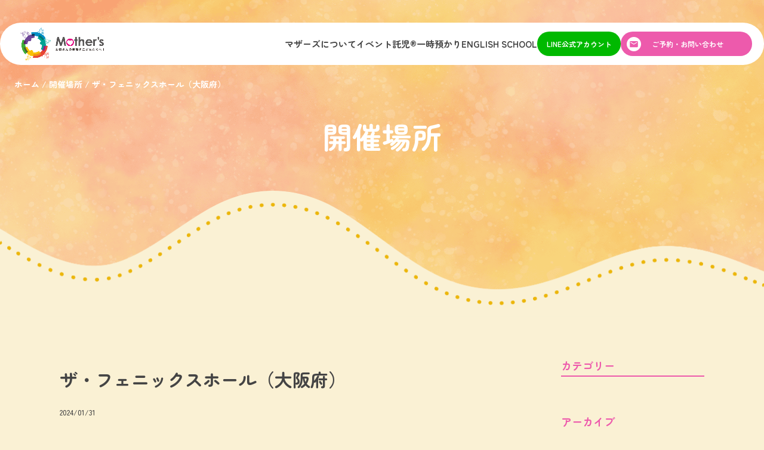

--- FILE ---
content_type: text/html; charset=UTF-8
request_url: https://mothers-inc.co.jp/locations/%E3%82%B6%E3%83%BB%E3%83%95%E3%82%A7%E3%83%8B%E3%83%83%E3%82%AF%E3%82%B9%E3%83%9B%E3%83%BC%E3%83%AB%EF%BC%88%E5%A4%A7%E9%98%AA%E5%BA%9C%EF%BC%89/
body_size: 8910
content:
<!DOCTYPE html>
<html>
<head>
  <meta charset="utf-8">
  <meta name="format-detection" content="telephone=no, address=no, email=no">
  <meta name="viewport" content="width=device-width, initial-scale=1">
  <script src="https://cdn.jsdelivr.net/npm/viewport-extra@2.0.1/dist/iife/viewport-extra.min.js" defer></script>
  <script>
    document.addEventListener('DOMContentLoaded', function() {
      var ua = navigator.userAgent
      var isSmartPhone = ua.indexOf('iPhone') > -1 || (ua.indexOf('Android') > -1 && ua.indexOf('Mobile') > -1)
      var isTablet = !isSmartPhone && (ua.indexOf('iPad') > -1 || (ua.indexOf('Macintosh') > -1 && 'ontouchend' in document) || ua.indexOf('Android') > -1)
      ViewportExtra.setContent({ minWidth: isTablet ? 1128 : 390 })
    })
  </script>

  <link href="https://fonts.googleapis.com/css2?family=Zen+Maru+Gothic:wght@400;500;700&display=swap" rel="stylesheet">

  <link rel="shortcut icon" href="https://mothers-inc.co.jp/wp-content/themes/mothers/lib/images/favicon.ico?v1.0.0">
  <link rel="apple-touch-icon" href="https://mothers-inc.co.jp/wp-content/themes/mothers/lib/images/apple-touch-icon.png?v1.0.0">
  <link rel="icon" type="image/png" href="https://mothers-inc.co.jp/wp-content/themes/mothers/lib/images/android-chrome-144x144.png?v1.0.0">

  
		<!-- All in One SEO 4.5.5 - aioseo.com -->
		<meta name="robots" content="max-image-preview:large" />
		<link rel="canonical" href="https://mothers-inc.co.jp/locations/%e3%82%b6%e3%83%bb%e3%83%95%e3%82%a7%e3%83%8b%e3%83%83%e3%82%af%e3%82%b9%e3%83%9b%e3%83%bc%e3%83%ab%ef%bc%88%e5%a4%a7%e9%98%aa%e5%ba%9c%ef%bc%89/" />
		<meta name="generator" content="All in One SEO (AIOSEO) 4.5.5" />
		<meta property="og:locale" content="ja_JP" />
		<meta property="og:site_name" content="株式会社マザーズ - イベント託児®・ベビーシッター・保育園・プリスクール" />
		<meta property="og:type" content="article" />
		<meta property="og:title" content="ザ・フェニックスホール（大阪府） - 株式会社マザーズ" />
		<meta property="og:url" content="https://mothers-inc.co.jp/locations/%e3%82%b6%e3%83%bb%e3%83%95%e3%82%a7%e3%83%8b%e3%83%83%e3%82%af%e3%82%b9%e3%83%9b%e3%83%bc%e3%83%ab%ef%bc%88%e5%a4%a7%e9%98%aa%e5%ba%9c%ef%bc%89/" />
		<meta property="article:published_time" content="2024-01-31T06:33:55+00:00" />
		<meta property="article:modified_time" content="2024-02-28T03:18:25+00:00" />
		<meta name="twitter:card" content="summary_large_image" />
		<meta name="twitter:title" content="ザ・フェニックスホール（大阪府） - 株式会社マザーズ" />
		<script type="application/ld+json" class="aioseo-schema">
			{"@context":"https:\/\/schema.org","@graph":[{"@type":"BreadcrumbList","@id":"https:\/\/mothers-inc.co.jp\/locations\/%e3%82%b6%e3%83%bb%e3%83%95%e3%82%a7%e3%83%8b%e3%83%83%e3%82%af%e3%82%b9%e3%83%9b%e3%83%bc%e3%83%ab%ef%bc%88%e5%a4%a7%e9%98%aa%e5%ba%9c%ef%bc%89\/#breadcrumblist","itemListElement":[{"@type":"ListItem","@id":"https:\/\/mothers-inc.co.jp\/#listItem","position":1,"name":"\u5bb6","item":"https:\/\/mothers-inc.co.jp\/","nextItem":"https:\/\/mothers-inc.co.jp\/locations\/%e3%82%b6%e3%83%bb%e3%83%95%e3%82%a7%e3%83%8b%e3%83%83%e3%82%af%e3%82%b9%e3%83%9b%e3%83%bc%e3%83%ab%ef%bc%88%e5%a4%a7%e9%98%aa%e5%ba%9c%ef%bc%89\/#listItem"},{"@type":"ListItem","@id":"https:\/\/mothers-inc.co.jp\/locations\/%e3%82%b6%e3%83%bb%e3%83%95%e3%82%a7%e3%83%8b%e3%83%83%e3%82%af%e3%82%b9%e3%83%9b%e3%83%bc%e3%83%ab%ef%bc%88%e5%a4%a7%e9%98%aa%e5%ba%9c%ef%bc%89\/#listItem","position":2,"name":"\u30b6\u30fb\u30d5\u30a7\u30cb\u30c3\u30af\u30b9\u30db\u30fc\u30eb\uff08\u5927\u962a\u5e9c\uff09","previousItem":"https:\/\/mothers-inc.co.jp\/#listItem"}]},{"@type":"Organization","@id":"https:\/\/mothers-inc.co.jp\/#organization","name":"\u682a\u5f0f\u4f1a\u793e\u30de\u30b6\u30fc\u30ba","url":"https:\/\/mothers-inc.co.jp\/"},{"@type":"Person","@id":"https:\/\/mothers-inc.co.jp\/author\/megumi_cayley\/#author","url":"https:\/\/mothers-inc.co.jp\/author\/megumi_cayley\/","name":"megumi_cayley","image":{"@type":"ImageObject","@id":"https:\/\/mothers-inc.co.jp\/locations\/%e3%82%b6%e3%83%bb%e3%83%95%e3%82%a7%e3%83%8b%e3%83%83%e3%82%af%e3%82%b9%e3%83%9b%e3%83%bc%e3%83%ab%ef%bc%88%e5%a4%a7%e9%98%aa%e5%ba%9c%ef%bc%89\/#authorImage","url":"https:\/\/secure.gravatar.com\/avatar\/b0663a64798717274358a12db58d45b6affab93cc311016c303e9bbdbc29de5b?s=96&d=mm&r=g","width":96,"height":96,"caption":"megumi_cayley"}},{"@type":"WebPage","@id":"https:\/\/mothers-inc.co.jp\/locations\/%e3%82%b6%e3%83%bb%e3%83%95%e3%82%a7%e3%83%8b%e3%83%83%e3%82%af%e3%82%b9%e3%83%9b%e3%83%bc%e3%83%ab%ef%bc%88%e5%a4%a7%e9%98%aa%e5%ba%9c%ef%bc%89\/#webpage","url":"https:\/\/mothers-inc.co.jp\/locations\/%e3%82%b6%e3%83%bb%e3%83%95%e3%82%a7%e3%83%8b%e3%83%83%e3%82%af%e3%82%b9%e3%83%9b%e3%83%bc%e3%83%ab%ef%bc%88%e5%a4%a7%e9%98%aa%e5%ba%9c%ef%bc%89\/","name":"\u30b6\u30fb\u30d5\u30a7\u30cb\u30c3\u30af\u30b9\u30db\u30fc\u30eb\uff08\u5927\u962a\u5e9c\uff09 - \u682a\u5f0f\u4f1a\u793e\u30de\u30b6\u30fc\u30ba","inLanguage":"ja","isPartOf":{"@id":"https:\/\/mothers-inc.co.jp\/#website"},"breadcrumb":{"@id":"https:\/\/mothers-inc.co.jp\/locations\/%e3%82%b6%e3%83%bb%e3%83%95%e3%82%a7%e3%83%8b%e3%83%83%e3%82%af%e3%82%b9%e3%83%9b%e3%83%bc%e3%83%ab%ef%bc%88%e5%a4%a7%e9%98%aa%e5%ba%9c%ef%bc%89\/#breadcrumblist"},"author":{"@id":"https:\/\/mothers-inc.co.jp\/author\/megumi_cayley\/#author"},"creator":{"@id":"https:\/\/mothers-inc.co.jp\/author\/megumi_cayley\/#author"},"datePublished":"2024-01-31T15:33:55+09:00","dateModified":"2024-02-28T12:18:25+09:00"},{"@type":"WebSite","@id":"https:\/\/mothers-inc.co.jp\/#website","url":"https:\/\/mothers-inc.co.jp\/","name":"\u682a\u5f0f\u4f1a\u793e\u30de\u30b6\u30fc\u30ba","description":"\u30a4\u30d9\u30f3\u30c8\u8a17\u5150\u00ae\u30fb\u30d9\u30d3\u30fc\u30b7\u30c3\u30bf\u30fc\u30fb\u4fdd\u80b2\u5712\u30fb\u30d7\u30ea\u30b9\u30af\u30fc\u30eb","inLanguage":"ja","publisher":{"@id":"https:\/\/mothers-inc.co.jp\/#organization"}}]}
		</script>
		<!-- All in One SEO -->

<style id='wp-img-auto-sizes-contain-inline-css' type='text/css'>
img:is([sizes=auto i],[sizes^="auto," i]){contain-intrinsic-size:3000px 1500px}
/*# sourceURL=wp-img-auto-sizes-contain-inline-css */
</style>
<link rel='stylesheet' id='contact-form-7-css' href='https://mothers-inc.co.jp/wp-content/plugins/contact-form-7/includes/css/styles.css?ver=5.8.6' type='text/css' media='all' />
<link rel='stylesheet' id='events-manager-css' href='https://mothers-inc.co.jp/wp-content/plugins/events-manager/includes/css/events-manager.min.css?ver=6.4.6.4' type='text/css' media='all' />
<link rel='stylesheet' id='style-css' href='https://mothers-inc.co.jp/wp-content/themes/mothers/style.css?ver=1769185780' type='text/css' media='all' />
<link rel='stylesheet' id='tablepress-default-css' href='https://mothers-inc.co.jp/wp-content/plugins/tablepress/css/build/default.css?ver=2.2.5' type='text/css' media='all' />
<script type="text/javascript" src="https://ajax.googleapis.com/ajax/libs/jquery/3.7.1/jquery.min.js?ver=3.7.1" id="jquery-js"></script>
<script type="text/javascript" src="https://mothers-inc.co.jp/wp-includes/js/jquery/ui/core.min.js?ver=1.13.3" id="jquery-ui-core-js"></script>
<script type="text/javascript" src="https://mothers-inc.co.jp/wp-includes/js/jquery/ui/mouse.min.js?ver=1.13.3" id="jquery-ui-mouse-js"></script>
<script type="text/javascript" src="https://mothers-inc.co.jp/wp-includes/js/jquery/ui/sortable.min.js?ver=1.13.3" id="jquery-ui-sortable-js"></script>
<script type="text/javascript" src="https://mothers-inc.co.jp/wp-includes/js/jquery/ui/datepicker.min.js?ver=1.13.3" id="jquery-ui-datepicker-js"></script>
<script type="text/javascript" id="jquery-ui-datepicker-js-after">
/* <![CDATA[ */
jQuery(function(jQuery){jQuery.datepicker.setDefaults({"closeText":"\u9589\u3058\u308b","currentText":"\u4eca\u65e5","monthNames":["1\u6708","2\u6708","3\u6708","4\u6708","5\u6708","6\u6708","7\u6708","8\u6708","9\u6708","10\u6708","11\u6708","12\u6708"],"monthNamesShort":["1\u6708","2\u6708","3\u6708","4\u6708","5\u6708","6\u6708","7\u6708","8\u6708","9\u6708","10\u6708","11\u6708","12\u6708"],"nextText":"\u6b21","prevText":"\u524d","dayNames":["\u65e5\u66dc\u65e5","\u6708\u66dc\u65e5","\u706b\u66dc\u65e5","\u6c34\u66dc\u65e5","\u6728\u66dc\u65e5","\u91d1\u66dc\u65e5","\u571f\u66dc\u65e5"],"dayNamesShort":["\u65e5","\u6708","\u706b","\u6c34","\u6728","\u91d1","\u571f"],"dayNamesMin":["\u65e5","\u6708","\u706b","\u6c34","\u6728","\u91d1","\u571f"],"dateFormat":"yy\u5e74mm\u6708d\u65e5","firstDay":1,"isRTL":false});});
//# sourceURL=jquery-ui-datepicker-js-after
/* ]]> */
</script>
<script type="text/javascript" src="https://mothers-inc.co.jp/wp-includes/js/jquery/ui/resizable.min.js?ver=1.13.3" id="jquery-ui-resizable-js"></script>
<script type="text/javascript" src="https://mothers-inc.co.jp/wp-includes/js/jquery/ui/draggable.min.js?ver=1.13.3" id="jquery-ui-draggable-js"></script>
<script type="text/javascript" src="https://mothers-inc.co.jp/wp-includes/js/jquery/ui/controlgroup.min.js?ver=1.13.3" id="jquery-ui-controlgroup-js"></script>
<script type="text/javascript" src="https://mothers-inc.co.jp/wp-includes/js/jquery/ui/checkboxradio.min.js?ver=1.13.3" id="jquery-ui-checkboxradio-js"></script>
<script type="text/javascript" src="https://mothers-inc.co.jp/wp-includes/js/jquery/ui/button.min.js?ver=1.13.3" id="jquery-ui-button-js"></script>
<script type="text/javascript" src="https://mothers-inc.co.jp/wp-includes/js/jquery/ui/dialog.min.js?ver=1.13.3" id="jquery-ui-dialog-js"></script>
<script type="text/javascript" id="events-manager-js-extra">
/* <![CDATA[ */
var EM = {"ajaxurl":"https://mothers-inc.co.jp/wp-admin/admin-ajax.php","locationajaxurl":"https://mothers-inc.co.jp/wp-admin/admin-ajax.php?action=locations_search","firstDay":"1","locale":"ja","dateFormat":"yy-mm-dd","ui_css":"https://mothers-inc.co.jp/wp-content/plugins/events-manager/includes/css/jquery-ui/build.min.css","show24hours":"1","is_ssl":"1","autocomplete_limit":"10","calendar":{"breakpoints":{"small":560,"medium":908,"large":false}},"phone":"","datepicker":{"format":"Y-m-d","locale":"ja"},"search":{"breakpoints":{"small":650,"medium":850,"full":false}},"url":"https://mothers-inc.co.jp/wp-content/plugins/events-manager","bookingInProgress":"\u4e88\u7d04\u7533\u8fbc\u307f\u304c\u884c\u308f\u308c\u308b\u307e\u3067\u304a\u5f85\u3061\u304f\u3060\u3055\u3044\u3002","tickets_save":"\u30c1\u30b1\u30c3\u30c8\u3092\u4fdd\u5b58","bookingajaxurl":"https://mothers-inc.co.jp/wp-admin/admin-ajax.php","bookings_export_save":"\u4e88\u7d04\u60c5\u5831\u306e\u30a8\u30af\u30b9\u30dd\u30fc\u30c8","bookings_settings_save":"\u8a2d\u5b9a\u3092\u4fdd\u5b58","booking_delete":"\u672c\u5f53\u306b\u524a\u9664\u3057\u307e\u3059\u304b ?","booking_offset":"30","bookings":{"submit_button":{"text":{"default":"\u9001\u4fe1","free":"\u9001\u4fe1","payment":"\u9001\u4fe1 - %s","processing":"Processing ..."}},"update_listener":""},"bb_full":"\u58f2\u308a\u5207\u308c","bb_book":"\u4eca\u3059\u3050\u4e88\u7d04","bb_booking":"\u4e88\u7d04\u7533\u8fbc\u307f\u3092\u51e6\u7406\u3057\u3066\u3044\u307e\u3059...","bb_booked":"\u4e88\u7d04\u3092\u7533\u8acb\u3057\u307e\u3057\u305f\u3002","bb_error":"\u4e88\u7d04\u30a8\u30e9\u30fc\u3067\u3059\u3002\u518d\u8a66\u884c\u3057\u307e\u3059\u304b\uff1f","bb_cancel":"\u30ad\u30e3\u30f3\u30bb\u30eb","bb_canceling":"\u30ad\u30e3\u30f3\u30bb\u30eb\u51e6\u7406\u4e2d...","bb_cancelled":"\u30ad\u30e3\u30f3\u30bb\u30eb\u6e08\u307f","bb_cancel_error":"\u30ad\u30e3\u30f3\u30bb\u30eb\u30a8\u30e9\u30fc\u3067\u3059\u3002\u518d\u8a66\u884c\u3057\u307e\u3059\u304b\uff1f","txt_search":"\u691c\u7d22","txt_searching":"\u691c\u7d22\u4e2d...","txt_loading":"\u8aad\u307f\u8fbc\u307f\u4e2d\u2026"};
//# sourceURL=events-manager-js-extra
/* ]]> */
</script>
<script type="text/javascript" src="https://mothers-inc.co.jp/wp-content/plugins/events-manager/includes/js/events-manager.min.js?ver=6.4.6.4" id="events-manager-js"></script>
<script type="text/javascript" src="https://mothers-inc.co.jp/wp-content/plugins/events-manager/includes/external/flatpickr/l10n/ja.min.js?ver=6.4.6.4" id="em-flatpickr-localization-js"></script>
		<style type="text/css" id="wp-custom-css">
			.eng_day_wrapper {
	background: #D9F5FF;
}
.eng_day_wrapper::before {
	content: none;
}
.cta-line__button a {
  background: #00B900;
  margin-top: 16px;
}
.cta-line__button a:before {
  content: none;
}
.cta__columns {
	place-items: center;
	padding-bottom: 42px;
}
.cta-tel__text {
  font-size: 22px;
}
@media screen and (max-width: 767px) {
  .cta-tel__text {
    font-size: 18px;
    text-align: center;
  }
	.cta__columns {
		padding-bottom: 24px;
	}
}		</style>
		<style id='global-styles-inline-css' type='text/css'>
:root{--wp--preset--aspect-ratio--square: 1;--wp--preset--aspect-ratio--4-3: 4/3;--wp--preset--aspect-ratio--3-4: 3/4;--wp--preset--aspect-ratio--3-2: 3/2;--wp--preset--aspect-ratio--2-3: 2/3;--wp--preset--aspect-ratio--16-9: 16/9;--wp--preset--aspect-ratio--9-16: 9/16;--wp--preset--color--black: #000000;--wp--preset--color--cyan-bluish-gray: #abb8c3;--wp--preset--color--white: #ffffff;--wp--preset--color--pale-pink: #f78da7;--wp--preset--color--vivid-red: #cf2e2e;--wp--preset--color--luminous-vivid-orange: #ff6900;--wp--preset--color--luminous-vivid-amber: #fcb900;--wp--preset--color--light-green-cyan: #7bdcb5;--wp--preset--color--vivid-green-cyan: #00d084;--wp--preset--color--pale-cyan-blue: #8ed1fc;--wp--preset--color--vivid-cyan-blue: #0693e3;--wp--preset--color--vivid-purple: #9b51e0;--wp--preset--gradient--vivid-cyan-blue-to-vivid-purple: linear-gradient(135deg,rgb(6,147,227) 0%,rgb(155,81,224) 100%);--wp--preset--gradient--light-green-cyan-to-vivid-green-cyan: linear-gradient(135deg,rgb(122,220,180) 0%,rgb(0,208,130) 100%);--wp--preset--gradient--luminous-vivid-amber-to-luminous-vivid-orange: linear-gradient(135deg,rgb(252,185,0) 0%,rgb(255,105,0) 100%);--wp--preset--gradient--luminous-vivid-orange-to-vivid-red: linear-gradient(135deg,rgb(255,105,0) 0%,rgb(207,46,46) 100%);--wp--preset--gradient--very-light-gray-to-cyan-bluish-gray: linear-gradient(135deg,rgb(238,238,238) 0%,rgb(169,184,195) 100%);--wp--preset--gradient--cool-to-warm-spectrum: linear-gradient(135deg,rgb(74,234,220) 0%,rgb(151,120,209) 20%,rgb(207,42,186) 40%,rgb(238,44,130) 60%,rgb(251,105,98) 80%,rgb(254,248,76) 100%);--wp--preset--gradient--blush-light-purple: linear-gradient(135deg,rgb(255,206,236) 0%,rgb(152,150,240) 100%);--wp--preset--gradient--blush-bordeaux: linear-gradient(135deg,rgb(254,205,165) 0%,rgb(254,45,45) 50%,rgb(107,0,62) 100%);--wp--preset--gradient--luminous-dusk: linear-gradient(135deg,rgb(255,203,112) 0%,rgb(199,81,192) 50%,rgb(65,88,208) 100%);--wp--preset--gradient--pale-ocean: linear-gradient(135deg,rgb(255,245,203) 0%,rgb(182,227,212) 50%,rgb(51,167,181) 100%);--wp--preset--gradient--electric-grass: linear-gradient(135deg,rgb(202,248,128) 0%,rgb(113,206,126) 100%);--wp--preset--gradient--midnight: linear-gradient(135deg,rgb(2,3,129) 0%,rgb(40,116,252) 100%);--wp--preset--font-size--small: 13px;--wp--preset--font-size--medium: 20px;--wp--preset--font-size--large: 36px;--wp--preset--font-size--x-large: 42px;--wp--preset--spacing--20: 0.44rem;--wp--preset--spacing--30: 0.67rem;--wp--preset--spacing--40: 1rem;--wp--preset--spacing--50: 1.5rem;--wp--preset--spacing--60: 2.25rem;--wp--preset--spacing--70: 3.38rem;--wp--preset--spacing--80: 5.06rem;--wp--preset--shadow--natural: 6px 6px 9px rgba(0, 0, 0, 0.2);--wp--preset--shadow--deep: 12px 12px 50px rgba(0, 0, 0, 0.4);--wp--preset--shadow--sharp: 6px 6px 0px rgba(0, 0, 0, 0.2);--wp--preset--shadow--outlined: 6px 6px 0px -3px rgb(255, 255, 255), 6px 6px rgb(0, 0, 0);--wp--preset--shadow--crisp: 6px 6px 0px rgb(0, 0, 0);}:where(.is-layout-flex){gap: 0.5em;}:where(.is-layout-grid){gap: 0.5em;}body .is-layout-flex{display: flex;}.is-layout-flex{flex-wrap: wrap;align-items: center;}.is-layout-flex > :is(*, div){margin: 0;}body .is-layout-grid{display: grid;}.is-layout-grid > :is(*, div){margin: 0;}:where(.wp-block-columns.is-layout-flex){gap: 2em;}:where(.wp-block-columns.is-layout-grid){gap: 2em;}:where(.wp-block-post-template.is-layout-flex){gap: 1.25em;}:where(.wp-block-post-template.is-layout-grid){gap: 1.25em;}.has-black-color{color: var(--wp--preset--color--black) !important;}.has-cyan-bluish-gray-color{color: var(--wp--preset--color--cyan-bluish-gray) !important;}.has-white-color{color: var(--wp--preset--color--white) !important;}.has-pale-pink-color{color: var(--wp--preset--color--pale-pink) !important;}.has-vivid-red-color{color: var(--wp--preset--color--vivid-red) !important;}.has-luminous-vivid-orange-color{color: var(--wp--preset--color--luminous-vivid-orange) !important;}.has-luminous-vivid-amber-color{color: var(--wp--preset--color--luminous-vivid-amber) !important;}.has-light-green-cyan-color{color: var(--wp--preset--color--light-green-cyan) !important;}.has-vivid-green-cyan-color{color: var(--wp--preset--color--vivid-green-cyan) !important;}.has-pale-cyan-blue-color{color: var(--wp--preset--color--pale-cyan-blue) !important;}.has-vivid-cyan-blue-color{color: var(--wp--preset--color--vivid-cyan-blue) !important;}.has-vivid-purple-color{color: var(--wp--preset--color--vivid-purple) !important;}.has-black-background-color{background-color: var(--wp--preset--color--black) !important;}.has-cyan-bluish-gray-background-color{background-color: var(--wp--preset--color--cyan-bluish-gray) !important;}.has-white-background-color{background-color: var(--wp--preset--color--white) !important;}.has-pale-pink-background-color{background-color: var(--wp--preset--color--pale-pink) !important;}.has-vivid-red-background-color{background-color: var(--wp--preset--color--vivid-red) !important;}.has-luminous-vivid-orange-background-color{background-color: var(--wp--preset--color--luminous-vivid-orange) !important;}.has-luminous-vivid-amber-background-color{background-color: var(--wp--preset--color--luminous-vivid-amber) !important;}.has-light-green-cyan-background-color{background-color: var(--wp--preset--color--light-green-cyan) !important;}.has-vivid-green-cyan-background-color{background-color: var(--wp--preset--color--vivid-green-cyan) !important;}.has-pale-cyan-blue-background-color{background-color: var(--wp--preset--color--pale-cyan-blue) !important;}.has-vivid-cyan-blue-background-color{background-color: var(--wp--preset--color--vivid-cyan-blue) !important;}.has-vivid-purple-background-color{background-color: var(--wp--preset--color--vivid-purple) !important;}.has-black-border-color{border-color: var(--wp--preset--color--black) !important;}.has-cyan-bluish-gray-border-color{border-color: var(--wp--preset--color--cyan-bluish-gray) !important;}.has-white-border-color{border-color: var(--wp--preset--color--white) !important;}.has-pale-pink-border-color{border-color: var(--wp--preset--color--pale-pink) !important;}.has-vivid-red-border-color{border-color: var(--wp--preset--color--vivid-red) !important;}.has-luminous-vivid-orange-border-color{border-color: var(--wp--preset--color--luminous-vivid-orange) !important;}.has-luminous-vivid-amber-border-color{border-color: var(--wp--preset--color--luminous-vivid-amber) !important;}.has-light-green-cyan-border-color{border-color: var(--wp--preset--color--light-green-cyan) !important;}.has-vivid-green-cyan-border-color{border-color: var(--wp--preset--color--vivid-green-cyan) !important;}.has-pale-cyan-blue-border-color{border-color: var(--wp--preset--color--pale-cyan-blue) !important;}.has-vivid-cyan-blue-border-color{border-color: var(--wp--preset--color--vivid-cyan-blue) !important;}.has-vivid-purple-border-color{border-color: var(--wp--preset--color--vivid-purple) !important;}.has-vivid-cyan-blue-to-vivid-purple-gradient-background{background: var(--wp--preset--gradient--vivid-cyan-blue-to-vivid-purple) !important;}.has-light-green-cyan-to-vivid-green-cyan-gradient-background{background: var(--wp--preset--gradient--light-green-cyan-to-vivid-green-cyan) !important;}.has-luminous-vivid-amber-to-luminous-vivid-orange-gradient-background{background: var(--wp--preset--gradient--luminous-vivid-amber-to-luminous-vivid-orange) !important;}.has-luminous-vivid-orange-to-vivid-red-gradient-background{background: var(--wp--preset--gradient--luminous-vivid-orange-to-vivid-red) !important;}.has-very-light-gray-to-cyan-bluish-gray-gradient-background{background: var(--wp--preset--gradient--very-light-gray-to-cyan-bluish-gray) !important;}.has-cool-to-warm-spectrum-gradient-background{background: var(--wp--preset--gradient--cool-to-warm-spectrum) !important;}.has-blush-light-purple-gradient-background{background: var(--wp--preset--gradient--blush-light-purple) !important;}.has-blush-bordeaux-gradient-background{background: var(--wp--preset--gradient--blush-bordeaux) !important;}.has-luminous-dusk-gradient-background{background: var(--wp--preset--gradient--luminous-dusk) !important;}.has-pale-ocean-gradient-background{background: var(--wp--preset--gradient--pale-ocean) !important;}.has-electric-grass-gradient-background{background: var(--wp--preset--gradient--electric-grass) !important;}.has-midnight-gradient-background{background: var(--wp--preset--gradient--midnight) !important;}.has-small-font-size{font-size: var(--wp--preset--font-size--small) !important;}.has-medium-font-size{font-size: var(--wp--preset--font-size--medium) !important;}.has-large-font-size{font-size: var(--wp--preset--font-size--large) !important;}.has-x-large-font-size{font-size: var(--wp--preset--font-size--x-large) !important;}
/*# sourceURL=global-styles-inline-css */
</style>
</head>
<body class="wp-singular location-template-default single single-location postid-184 wp-theme-mothers">
    <div class="wrapper">
    <header class="header">
      <div class="header__columns">
        <div class="header__column">
                    <div class="header__logo">
            <a href="https://mothers-inc.co.jp">
              <img src="https://mothers-inc.co.jp/wp-content/themes/mothers/lib/images/logo.png?v1.0.0" alt="">
            </a>
          </div>
        </div>
        <div class="header__column">
          <div class="header__drawer header__drawer">
            <nav class="header__nav nav">
              <ul class="nav__list">
                <li class="nav__item">
                  <a href="https://mothers-inc.co.jp/about/">マザーズについて</a>
                </li>
                <li class="nav__item">
                  <a href="https://mothers-inc.co.jp/childcare/">イベント託児®︎</a>
                </li>
                <!--<li class="nav__item">
                  <a href="https://mothers-inc.co.jp/babysitter/">ベビーシッター</a>
                </li>-->
                <li class="nav__item">
                  <a href="https://mothers-inc.co.jp/daycare/">一時預かり</a>
                </li>
                <li class="nav__item">
                  <a href="https://mothers-inc.co.jp/english-school/">ENGLISH SCHOOL</a>
                </li>
              </ul>
            </nav>
            <div class="header__button line">
              <a href="https://page.line.me/569uftkg?openQrModal=true" target="_blank" rel="noopener">LINE公式アカウント</a>
            </div>
            <div class="header__button contact">
              <a href="https://mothers-inc.co.jp/contact/">ご予約・お問い合わせ</a>
            </div>
          </div>
          <div class="toggle">
            <span></span>
            <span></span>
            <span></span>
          </div>
        </div>
      </div>
    </header>

          <div class="page-header">
        <div class="page-header__wrapper">
          <div class="page-header__breadcrumb breadcrumb" typeof="BreadcrumbList" vocab="https://schema.org/">
            <ol class="breadcrumb__list" itemscope itemtype="https://schema.org/BreadcrumbList" ><li class="breadcrumb__item" itemscope itemtype="https://schema.org/ListItem" itemprop="itemListElement"><a itemprop="item" href="https://mothers-inc.co.jp"><span itemprop="name">ホーム</span></a><meta itemprop="position" content="1"></li><li class="breadcrumb__item" itemscope itemtype="https://schema.org/ListItem" itemprop="itemListElement"><a itemprop="item" href="https://mothers-inc.co.jp/%e3%82%a4%e3%83%99%e3%83%b3%e3%83%88/%e9%96%8b%e5%82%ac%e5%a0%b4%e6%89%80/"><span itemprop="name">開催場所</span></a><meta itemprop="position" content="2"></li><li class="breadcrumb__item" itemscope itemtype="https://schema.org/ListItem" itemprop="itemListElement"><span itemprop="name">ザ・フェニックスホール（大阪府）</span><meta itemprop="position" content="3"></li></ol>          </div>
              
                <p data-title="location" class="page-header__title">
        開催場所      </p>

              </div>
      </div>
    
    <div class="container">
      <div class="container__columns">
        <div class="container__column">
          <main>
            <div class="post">
              <div class="post__container">
                <article>
                  <h1 class="post__title">ザ・フェニックスホール（大阪府）</h1>
                  <div class="post__meta">
                    <time class="post__time" datetime="2024-01-31">2024/01/31</time>
                                                          </div>
                                    <div class="post__content"><div class="em em-view-container" id="em-view-1163869284" data-view="location">
	<div class="em pixelbones em-item em-item-single em-location em-location-single em-location-22" id="em-location-1163869284" data-view-id="1163869284">
		<section class="em-item-header">
	
	<div class="em-item-meta">
		<section class="em-item-meta-column">
			<section class="em-location-where">
				<h3>開催場所</h3>
				<div class="em-item-meta-line em-location-address">
					<span class="em-icon-location em-icon"></span>
					ザ・フェニックスホール（大阪府）<br>ザ・フェニックスホール（大阪府）
				</div>
			</section>
			
		</section>
		<section class="em-item-meta-column">
			
			<section class="em-location-next-event">
				<h3>次のイベント</h3>
				
				<div class="em-item-meta-line em-location-events">
					<span class="em-icon-calendar em-icon"></span>
					<div><a href="https://mothers-inc.co.jp/events/%e6%b3%a8%e7%9b%ae%e3%82%a2%e3%83%bc%e3%83%86%e3%82%a3%e3%82%b9%e3%83%88%e3%82%b7%e3%83%aa%e3%83%bc%e3%82%ba84-%e4%b8%ad%e6%9d%91%e6%81%b5%e7%90%86%e3%80%80%e3%82%bd%e3%83%97%e3%83%a9%e3%83%8e/">注目アーティストシリーズ84 中村恵理　ソプラノリサイタル</a> - 2026年3月5日 - 7:00 PM</div>
				</div>
				
				
			</section>
		</section>
	</div>
</section>
<section class="em-location-section-map">
	<i>地図が利用できません</i>
</section>
<section class="em-location-content">
	
</section>
<section class="em-location-events">
	<a name="upcoming-events"></a>
	<h3>今後のイベント</h3>
	<ul><li><a href="https://mothers-inc.co.jp/events/%e6%b3%a8%e7%9b%ae%e3%82%a2%e3%83%bc%e3%83%86%e3%82%a3%e3%82%b9%e3%83%88%e3%82%b7%e3%83%aa%e3%83%bc%e3%82%ba84-%e4%b8%ad%e6%9d%91%e6%81%b5%e7%90%86%e3%80%80%e3%82%bd%e3%83%97%e3%83%a9%e3%83%8e/">注目アーティストシリーズ84 中村恵理　ソプラノリサイタル</a> - 2026年3月5日 - 7:00 PM</li></ul>
</section>	</div>
</div></div>
                </article>
                <div class="post__button">
                  <a href="https://mothers-inc.co.jp/%e3%82%a4%e3%83%99%e3%83%b3%e3%83%88/%e9%96%8b%e5%82%ac%e5%a0%b4%e6%89%80/">一覧に戻る</a>
                </div>
              </div>
            </div>
          </main>
        </div>
        <div class="container__column">
          <div class="sticky">
  <aside>
    <section class="widget">
      <h4 class="widget__title">カテゴリー</h4>
      <ul class="widget__list">
              </ul>
    </section>
    <section class="widget">
      <h4 class="widget__title">アーカイブ</h4>
      <div class="widget__select">
        <select name="select" onChange="location.href = value;">
          <option>月を選択</option>
          	<option value='https://mothers-inc.co.jp/2026/01/?post_type=location'> 2026年1月 &nbsp;(1)</option>
	<option value='https://mothers-inc.co.jp/2025/12/?post_type=location'> 2025年12月 &nbsp;(2)</option>
	<option value='https://mothers-inc.co.jp/2025/11/?post_type=location'> 2025年11月 &nbsp;(1)</option>
	<option value='https://mothers-inc.co.jp/2025/10/?post_type=location'> 2025年10月 &nbsp;(5)</option>
	<option value='https://mothers-inc.co.jp/2025/09/?post_type=location'> 2025年9月 &nbsp;(7)</option>
	<option value='https://mothers-inc.co.jp/2025/08/?post_type=location'> 2025年8月 &nbsp;(1)</option>
	<option value='https://mothers-inc.co.jp/2025/07/?post_type=location'> 2025年7月 &nbsp;(8)</option>
	<option value='https://mothers-inc.co.jp/2025/06/?post_type=location'> 2025年6月 &nbsp;(3)</option>
	<option value='https://mothers-inc.co.jp/2025/05/?post_type=location'> 2025年5月 &nbsp;(7)</option>
	<option value='https://mothers-inc.co.jp/2025/04/?post_type=location'> 2025年4月 &nbsp;(4)</option>
	<option value='https://mothers-inc.co.jp/2025/02/?post_type=location'> 2025年2月 &nbsp;(2)</option>
	<option value='https://mothers-inc.co.jp/2025/01/?post_type=location'> 2025年1月 &nbsp;(3)</option>
	<option value='https://mothers-inc.co.jp/2024/12/?post_type=location'> 2024年12月 &nbsp;(26)</option>
	<option value='https://mothers-inc.co.jp/2024/11/?post_type=location'> 2024年11月 &nbsp;(4)</option>
	<option value='https://mothers-inc.co.jp/2024/10/?post_type=location'> 2024年10月 &nbsp;(2)</option>
	<option value='https://mothers-inc.co.jp/2024/09/?post_type=location'> 2024年9月 &nbsp;(1)</option>
	<option value='https://mothers-inc.co.jp/2024/08/?post_type=location'> 2024年8月 &nbsp;(1)</option>
	<option value='https://mothers-inc.co.jp/2024/07/?post_type=location'> 2024年7月 &nbsp;(2)</option>
	<option value='https://mothers-inc.co.jp/2024/06/?post_type=location'> 2024年6月 &nbsp;(1)</option>
	<option value='https://mothers-inc.co.jp/2024/05/?post_type=location'> 2024年5月 &nbsp;(2)</option>
	<option value='https://mothers-inc.co.jp/2024/04/?post_type=location'> 2024年4月 &nbsp;(17)</option>
	<option value='https://mothers-inc.co.jp/2024/03/?post_type=location'> 2024年3月 &nbsp;(3)</option>
	<option value='https://mothers-inc.co.jp/2024/02/?post_type=location'> 2024年2月 &nbsp;(15)</option>
	<option value='https://mothers-inc.co.jp/2024/01/?post_type=location'> 2024年1月 &nbsp;(36)</option>
        </select>
      </div>
    </section>
  </aside>
</div>        </div>
      </div>

    </div>

    
    <footer class="footer">
      <div class="inner">
        <div class="footer__rows">
          <div class="footer__row01">
            <div class="footer__logo">
              <a href="https://mothers-inc.co.jp">
                <img src="https://mothers-inc.co.jp/wp-content/themes/mothers/lib/images/logo.png" alt="">
              </a>
            </div>
            <div class="footer__menu">
              <ul class="footer__list">
                <li class="footer__item">
                  <a href="https://mothers-inc.co.jp">ホーム</a>
                </li>
                <li class="footer__item">
                  <a href="https://mothers-inc.co.jp/about/">マザーズについて</a>
                  <ul>
                    <li>
                                            <a href="https://mothers-inc.co.jp/about/#member">代表メンバー</a>
                    </li>
                    <li>
                                            <a href="https://mothers-inc.co.jp/about/#overview">会社概要</a>
                    </li>
                    <li>
                                            <a href="https://mothers-inc.co.jp/about/#access">アクセス</a>
                    </li>
                  </ul>
                </li>
                <li class="footer__item">
                  <a href="https://mothers-inc.co.jp/childcare/">イベント託児®︎</a>
                  <ul>
                    <li>
                      <a href="https://mothers-inc.co.jp/business/">法人のお客様へ</a>
                    </li>
                  </ul>
                </li>
               <!-- <li class="footer__item">
                  <a href="https://mothers-inc.co.jp/babysitter/">ベビーシッター</a>
                </li>-->
                <li class="footer__item">
                  <a href="https://mothers-inc.co.jp/daycare/">一時預かり</a>
                </li>
                <li class="footer__item">
                  <a href="https://mothers-inc.co.jp/english-school/">ENGLISH SCHOOL</a>
                </li>
                <li class="footer__item">
                  <a href="https://mothers-inc.co.jp/news/">お知らせ</a>
                  <ul>
                    	<li class="cat-item cat-item-10"><a href="https://mothers-inc.co.jp/cat_news/news/">お知らせ</a>
</li>
	<li class="cat-item cat-item-15"><a href="https://mothers-inc.co.jp/cat_news/event/">イベント</a>
</li>
                  </ul>
                </li>
                <!-- <li class="footer__item">
                  <a href="https://mothers-inc.co.jp/contact/">お問い合わせ</a>
                </li> -->
              </ul>
            </div>
          </div>
          <div class="footer__row02">
            <div class="footer__columns02">
              <div class="footer__column02">
                <address class="footer__address">
                  <span>株式会社マザーズ</span>
                  〒104-0061<br>
                  東京都中央区銀座 4-13-11<br>
                  松竹倶楽部ビル 4F<a href="https://maps.app.goo.gl/9Yxqd81HE9KvVT2k8" target="_blank" rel="noopener">（ Google MAP）</a>
                </address>
              </div>
              <div class="footer__column02">
                <div class="footer__outer">
                  <div class="footer__contact footer-contact">
                    <p class="footer-contact__title">お電話でのお問い合わせ</p>
                    <div class="footer-contact__columns">
                      <div class="footer-contact__column">
                        <div class="footer-contact__tel footer-contact-tel">
                          <p class="footer-contact-tel__number">
                            <a href="tel:03-3547-3340">03-3547-3340</a>
                          </p>
<p class="footer-contact-tel__time">受付時間：土日祝休み・平日10:00-17:00</p>
                        </div>
                      </div>
                      <div class="footer-contact__column">
                        <div class="footer-contact__mail footer-contact-mail">
                          <div class="footer-contact-mail__button">
                            <a href="https://mothers-inc.co.jp/contact/">ご予約・お問い合わせ</a>
                          </div>
                        </div>
                      </div>
                    </div>
                  </div>
                  <div class="footer__line footer-line">
                    <div class="footer-line__columns">
                      <div class="footer-line__column">
                        <p class="footer-line__text">
個人のお客様（イベント託児を除く）については、営業時間外は公式LINEの対応も可能です。<br>
                          （返事に時間を要する場合あり）
                        </p>
                      </div>
                      <div class="footer-line__column">
                        <div class="footer-line__button">
                          <a href="https://page.line.me/569uftkg?openQrModal=true" target="_blank" rel="noopener">
                            <img src="https://mothers-inc.co.jp/wp-content/themes/mothers/lib/images/image_line01.png" alt="LINE公式アカウント">
                          </a>
                        </div>
                      </div>
                    </div>
                  </div>
                </div>
              </div>
            </div>
          </div>
          <div class="footer__row03">
            <div class="footer__columns03">
              <div class="footer__column03">
                <div class="footer__extra footer-extra">
                  <ul class="footer-extra__list">
                    <li class="footer-extra__item">
                      <a href="https://mothers-inc.co.jp/faq/">FAQ</a>
                    </li>
                    <li class="footer-extra__item">
                      <a href="https://mothers-inc.co.jp/terms/">利用規約</a>
                    </li>
                    <li class="footer-extra__item">
                      <a href="https://mothers-inc.co.jp/legal/">特定商取引法の表示</a>
                    </li>
                    <li class="footer-extra__item">
                      <a href="https://mothers-inc.co.jp/privacy/">プライバシーポリシー</a>
                    </li>
                  </ul>
                </div>
              </div>
              <div class="footer__column03">
                <p class="footer__tm">
                  『イベント託児®』はマザーズの登録商標です。<br>
                  商標登録 第5168303号
                </p>
              </div>
            </div>
          </div>
        </div>
      </div>
    </footer>

    <div class="floating-menu">
      <ul class="floating-menu__list">
        <li class="floating-menu__item floating-menu__item--faq">
          <a href="https://mothers-inc.co.jp/faq/">FAQ</a>
        </li>
        <li class="floating-menu__item floating-menu__item--access">
                    <a href="https://mothers-inc.co.jp/about/#access">アクセス</a>
        </li>
        <li class="floating-menu__item floating-menu__item--home">
          <a href="https://mothers-inc.co.jp">ホーム</a>
        </li>
      </ul>
    </div>
  </div>

  <script type="speculationrules">
{"prefetch":[{"source":"document","where":{"and":[{"href_matches":"/*"},{"not":{"href_matches":["/wp-*.php","/wp-admin/*","/wp-content/uploads/*","/wp-content/*","/wp-content/plugins/*","/wp-content/themes/mothers/*","/*\\?(.+)"]}},{"not":{"selector_matches":"a[rel~=\"nofollow\"]"}},{"not":{"selector_matches":".no-prefetch, .no-prefetch a"}}]},"eagerness":"conservative"}]}
</script>
<script type="text/javascript" src="https://mothers-inc.co.jp/wp-content/plugins/contact-form-7/includes/swv/js/index.js?ver=5.8.6" id="swv-js"></script>
<script type="text/javascript" id="contact-form-7-js-extra">
/* <![CDATA[ */
var wpcf7 = {"api":{"root":"https://mothers-inc.co.jp/wp-json/","namespace":"contact-form-7/v1"}};
//# sourceURL=contact-form-7-js-extra
/* ]]> */
</script>
<script type="text/javascript" src="https://mothers-inc.co.jp/wp-content/plugins/contact-form-7/includes/js/index.js?ver=5.8.6" id="contact-form-7-js"></script>
<script type="text/javascript" src="https://mothers-inc.co.jp/wp-content/themes/mothers/lib/js/script.js?ver=1767072280" id="script-js"></script>
</body>
</html>

--- FILE ---
content_type: text/css
request_url: https://mothers-inc.co.jp/wp-content/themes/mothers/style.css?ver=1769185780
body_size: 28253
content:
@charset "utf-8";

/*
Theme Name: Mother's
*/

/*-------------------------------------------
ress.min.css
-------------------------------------------*/
html{box-sizing:border-box;-webkit-text-size-adjust:100%;word-break:normal;-moz-tab-size:4;tab-size:4}*,::before,::after{background-repeat:no-repeat;box-sizing:inherit}::before,::after{text-decoration:inherit;vertical-align:inherit}*{padding:0;margin:0}hr{overflow:visible;height:0;color:inherit}details,main{display:block}summary{display:list-item}small{font-size:80%}[hidden]{display:none}abbr[title]{border-bottom:none;text-decoration:underline;text-decoration:underline dotted}a{background-color:transparent}a:active,a:hover{outline-width:0}code,kbd,pre,samp{font-family:monospace,monospace}pre{font-size:1em}b,strong{font-weight:bolder}sub,sup{font-size:75%;line-height:0;position:relative;vertical-align:baseline}sub{bottom:-.25em}sup{top:-.5em}table{border-color:inherit;text-indent:0}iframe{border-style:none}input{border-radius:0}[type='number']::-webkit-inner-spin-button,[type='number']::-webkit-outer-spin-button{height:auto}[type='search']{-webkit-appearance:textfield;outline-offset:-2px}[type='search']::-webkit-search-decoration{-webkit-appearance:none}textarea{overflow:auto;resize:vertical}button,input,optgroup,select,textarea{font:inherit}optgroup{font-weight:700}button{overflow:visible}button,select{text-transform:none}button,[type='button'],[type='reset'],[type='submit'],[role='button']{cursor:pointer}button::-moz-focus-inner,[type='button']::-moz-focus-inner,[type='reset']::-moz-focus-inner,[type='submit']::-moz-focus-inner{border-style:none;padding:0}button:-moz-focusring,[type='button']::-moz-focus-inner,[type='reset']::-moz-focus-inner,[type='submit']::-moz-focus-inner{outline:1px dotted ButtonText}button,html [type='button'],[type='reset'],[type='submit']{-webkit-appearance:button}button,input,select,textarea{background-color:transparent;border-style:none}a:focus,button:focus,input:focus,select:focus,textarea:focus{outline-width:0}select{-moz-appearance:none;-webkit-appearance:none}select::-ms-expand{display:none}select::-ms-value{color:currentColor}legend{border:0;color:inherit;display:table;max-width:100%;white-space:normal;max-width:100%}::-webkit-file-upload-button{-webkit-appearance:button;color:inherit;font:inherit}[disabled]{cursor:default}img{border-style:none}progress{vertical-align:baseline}[aria-busy='true']{cursor:progress}[aria-controls]{cursor:pointer}[aria-disabled='true']{cursor:default}

/*-------------------------------------------
slick-theme.min.css
-------------------------------------------*/
.slick-loading .slick-list{background:#fff url(./lib/slick/ajax-loader.gif) center center no-repeat}@font-face{font-family:'slick';font-weight:400;font-style:normal;src:url(./lib/slick/fonts/slick.eot);src:url('./lib/slick/fonts/slick.eot?#iefix') format('embedded-opentype'),url(./lib/slick/fonts/slick.woff) format('woff'),url(./lib/slick/fonts/slick.ttf) format('truetype'),url('./lib/slick/fonts/slick.svg#slick') format('svg')}.slick-prev,.slick-next{font-size:0;line-height:0;position:absolute;top:50%;display:block;width:20px;height:20px;padding:0;-webkit-transform:translate(0,-50%);-ms-transform:translate(0,-50%);transform:translate(0,-50%);cursor:pointer;color:transparent;border:none;outline:none;background:transparent}.slick-prev:hover,.slick-prev:focus,.slick-next:hover,.slick-next:focus{color:transparent;outline:none;background:transparent}.slick-prev:hover:before,.slick-prev:focus:before,.slick-next:hover:before,.slick-next:focus:before{opacity:1}.slick-prev.slick-disabled:before,.slick-next.slick-disabled:before{opacity:.25}.slick-prev:before,.slick-next:before{font-family:'slick';font-size:20px;line-height:1;opacity:.75;color:#fff;-webkit-font-smoothing:antialiased;-moz-osx-font-smoothing:grayscale}.slick-prev{left:-25px}[dir='rtl'] .slick-prev{right:-25px;left:auto}.slick-prev:before{content:'←'}[dir='rtl'] .slick-prev:before{content:'→'}.slick-next{right:-25px}[dir='rtl'] .slick-next{right:auto;left:-25px}.slick-next:before{content:'→'}[dir='rtl'] .slick-next:before{content:'←'}.slick-dotted.slick-slider{margin-bottom:30px}.slick-dots{position:absolute;bottom:-25px;display:block;width:100%;padding:0;margin:0;list-style:none;text-align:center}.slick-dots li{position:relative;display:inline-block;width:20px;height:20px;margin:0 5px;padding:0;cursor:pointer}.slick-dots li button{font-size:0;line-height:0;display:block;width:20px;height:20px;padding:5px;cursor:pointer;color:transparent;border:0;outline:none;background:transparent}.slick-dots li button:hover,.slick-dots li button:focus{outline:none}.slick-dots li button:hover:before,.slick-dots li button:focus:before{opacity:1}.slick-dots li button:before{font-family:'slick';font-size:6px;line-height:20px;position:absolute;top:0;left:0;width:20px;height:20px;content:'•';text-align:center;opacity:.25;color:#000;-webkit-font-smoothing:antialiased;-moz-osx-font-smoothing:grayscale}.slick-dots li.slick-active button:before{opacity:.75;color:#000}

/*-------------------------------------------
slick.min.css
-------------------------------------------*/
.slick-slider{position:relative;display:block;box-sizing:border-box;-webkit-user-select:none;-moz-user-select:none;-ms-user-select:none;user-select:none;-webkit-touch-callout:none;-khtml-user-select:none;-ms-touch-action:pan-y;touch-action:pan-y;-webkit-tap-highlight-color:transparent}.slick-list{position:relative;display:block;overflow:hidden;margin:0;padding:0}.slick-list:focus{outline:none}.slick-list.dragging{cursor:pointer;}.slick-slider .slick-track,.slick-slider .slick-list{-webkit-transform:translate3d(0,0,0);-moz-transform:translate3d(0,0,0);-ms-transform:translate3d(0,0,0);-o-transform:translate3d(0,0,0);transform:translate3d(0,0,0)}.slick-track{position:relative;top:0;left:0;display:block;margin-left:auto;margin-right:auto}.slick-track:before,.slick-track:after{display:table;content:''}.slick-track:after{clear:both}.slick-loading .slick-track{visibility:hidden}.slick-slide{display:none;float:left;height:100%;min-height:1px}[dir='rtl'] .slick-slide{float:right}.slick-slide img{display:block}.slick-slide.slick-loading img{display:none}.slick-slide.dragging img{pointer-events:none}.slick-initialized .slick-slide{display:block}.slick-loading .slick-slide{visibility:hidden}.slick-vertical .slick-slide{display:block;height:auto;border:1px solid transparent}.slick-arrow.slick-hidden{display:none}

/*-------------------------------------------
-------------------------------------------*/
body {
  background: #FAF1D4;
  color: #444;
  font-family: 'Zen Maru Gothic', serif;
  font-weight: 500;
}

textarea {
  border-radius: 0;
  vertical-align: bottom;
}

address {
  font-style: normal;
}

iframe {
  vertical-align: bottom;
}

video {
  vertical-align: bottom;
}

img {
  max-width: 100%;
  vertical-align: bottom;
}

li {
  list-style-type: none;
}

a {
  text-decoration: none;
}

.wrapper {
  overflow: clip;
  min-width: 1128px;
  margin: 0 auto;
}

.inner {
  width: min(100%, 1128px);
  margin: 0 auto;
  padding: 0 24px;
}

.sp {
  display: none;
}


@media screen and (max-width: 767px) {

  .wrapper {
    min-width: 100%;
  }

  .pc {
    display: none;
  }

  .sp {
    display: block;
  }

}

/*-------------------------------------------

-------------------------------------------*/
.title01 {
  font-size: 40px;
}

.title01--center {
  text-align: center;
}

.title01:before {
  display: block;
  margin-bottom: 6px;
  font-size: 20px;
  text-transform: uppercase;
  letter-spacing: 0.04em;
  content: attr(data-title);
}

.title02 {
  font-size: 44px;
}

.title02--center {
  text-align: center;
}

.title02--white {
  color: #fff;
}

.title02 span {
  display: inline-block;
}

.title02 span:before,
.title02 span:after {
  display: inline-block;
  width: 14px;
  height: 14px;
  border-radius: 50%;
  background: #008EC5;
  vertical-align: 12px;
  content: '';
}

.title02 span:before {
  margin-right: 20px;
}

.title02 span:after {
  margin-left: 20px;
}

@media screen and (max-width: 767px) {

  .title01 {
    font-size: 26px;
  }

  .title01:before {
    margin-bottom: 4px;
    font-size: 14px;
  }

  .title02 {
    font-size: 28px;
  }

  .title02 span:before,
  .title02 span:after {
    content: none;
  }

  /*.title02 span:before,
  .title02 span:after {
    width: 8px;
    height: 8px;
    vertical-align: 7px;
  }

  .title02 span:before {
    margin-right: 12px;
  }

  .title02 span:after {
    margin-left: 12px;
  }*/

}

/*-------------------------------------------
ヘッダー
-------------------------------------------*/
.header {
  position: fixed;
  top: 38px;
  left: 50%;
  z-index: 10;
  transform: translateX(-50%);
  width: min(100%, 1280px);
  border-radius: 9999px;
  background: #fff;
  padding: 8px 20px 8px 34px;
  transition: top .4s;
}

.header.is-absolute {
  top: 16px;
}

.header__columns {
  display: flex;
  justify-content: space-between;
  align-items: center;
}

.header__logo {
  width: 140px;
  line-height: 1px;
}

.header__logo a {
  display: inline-block;
  transition: opacity .6s;
}

.header__logo a:hover {
  opacity: .6;
}

.header__logo a img {
  backface-visibility: hidden;
}

.header__drawer {
  display: flex;
  align-items: center;
  gap: 0 16px;
}

.header__nav {

}

.nav__list {
  display: flex;
  gap: 0 16px;
}

.nav__item {
  font-size: 15px;
  font-weight: 700;
}

.nav__item a {
  display: inline-block;
  color: inherit;
  text-align: center;
  transition: opacity .6s;
}

.nav__item a:hover {
  opacity: .6;
}

.header__button {

}

.header__button a:hover {
  opacity: .6;
}

.header__button.line a {
  display: inline-block;
  position: relative;
  width: 140px;
  padding: 12px 14px;
  border-radius: 9999px;
  background: #00B900;
  color: #fff;
  font-size: 12px;
  font-weight: 700;
  text-align: center;
  transition: opacity .6s;
}

.header__button.contact {
  padding: 0;
}

.header__button.contact a {
  display: inline-block;
  position: relative;
  width: 220px;
  padding: 12px 12px 12px calc(24px + (10px * 2) + 8px);
  border-radius: 9999px;
  background: #ed5aac;
  color: #fff;
  font-size: 12px;
  font-weight: 700;
  transition: opacity .6s;
}

.header__button.contact a:before {
  position: absolute;
  top: 50%;
  left: 10px;
  transform: translateY(-50%);
  width: 24px;
  height: 24px;
  background: url(lib/images/icon_mail.svg) no-repeat center / contain;
  content: '';
}

.toggle {
  display: none;
}

@media screen and (max-width: 1079px) {

  .header {
    top: 12px;
    left: 12px;
    transform: none;
    padding: 12px 24px;
    width: calc(100% - (12px * 2));
  }

  .header.is-absolute {
    top: 12px;
  }

  .header__logo {
    position: relative;
    z-index: 30;
    width: 96px;
  }

  .header__drawer {
    display: none;
    position: fixed;
    top: 0;
    left: 0;
    z-index: 20;
    overflow-y: scroll;
    width: 100%;
    height: 100%;
    padding: 120px 36px;
    background: #fff;
  }

  .nav__list {
    flex-direction: column;
    gap: 32px 0;
  }

  .header__button {
    margin-top: 40px;
  }

  .header__button + .header__button {
    margin-top: 16px;
  }

  .header__button.line a,
  .header__button.contact a {
    width: 220px;
  }

  .toggle {
    display: block;
    position: relative;
    z-index: 20;
    width: 40px;
    height: 40px;
    cursor: pointer;
  }

  .toggle span {
    position: absolute;
    left: 9px;
    width: 22px;
    height: 2px;
    border-radius: 9999px;
    background: #ED5AAC;
    transition: transform .4s, opacity .4s, color .4s;
  }

  .toggle span:first-child {
    top: 13px;
  }

  .toggle.is-open span:first-child {
    transform: translateY(6px) rotate(-45deg);
  }

  .toggle span:nth-child(2) {
    top: 50%;
    transform: translateY(-50%);
  }

  .toggle.is-open span:nth-child(2) {
    opacity: 0;
  }

  .toggle span:nth-child(3) {
    bottom: 13px;
  }

  .toggle.is-open span:nth-child(3) {
    transform: translateY(-6px) rotate(45deg);
  }

}

/*-------------------------------------------
ファーストビュー
-------------------------------------------*/
.first-view {

}

.first-view__outer {
  margin-bottom: 0!important;
}

.first-view__image {

}

.first-view__image.add-animation {
  animation: zoom-fade 10s ease 0s infinite normal none;
}

@keyframes zoom-fade {

  0% {
    transform: scale(1);
  }

  100% {
    transform: scale(1.05);
  }

}

.first-view__image img {
  width: 100%;
  aspect-ratio: 1366 / 724;
  object-fit: cover;
}

.first-view__dots {
  display: flex;
  flex-direction: column;
  gap: 14px 0;
  position: absolute;
  top: 50%;
  left: 28px;
  transform: translateY(-50%);
}

.first-view__dots li {
  width: 12px;
  height: 12px;
  margin: 0;
  border-radius: 50%;
  background: #fff;
  cursor: pointer;
}

.first-view__dots li.slick-active {
  background: #ed5aac;
}

.first-view__dots li button {
  display: none;
}

@media screen and (max-width: 767px) {

  .first-view__image img {
    aspect-ratio: 3 / 4;
  }

  .first-view__dots {
    left: 16px;
    gap: 8px 0;
  }

  .first-view__dots li {
    width: 8px;
    height: 8px;
  }

}

/*-------------------------------------------
お知らせ
-------------------------------------------*/
.top-news {
  position: relative;
  z-index: 1;
  margin-top: -66px;
}

.top-news__container {
  display: grid;
  /* align-items: center; */
  grid-template-columns: 120px 1fr;
  gap: 0 22px;
  position: relative;
  padding: 28px 28px 28px 40px;
  border: 1px solid #3dae36;
  border-radius: 24px;
  background: #fff;
}

.top-news__title {
  position: relative;
  color: #3dae36;
  font-size: 18px;
}

.top-news__title:after {
  position: absolute;
  top: 50%;
  right: 0;
  transform: translateY(-50%);
  width: 28px;
  height: 4px;
  background-image: radial-gradient(circle 2px at center, rgba(61, 174, 54, .7), rgba(61, 174, 54, .7) 100%, transparent, transparent);
  background-position: 5px 0;
  background-repeat: repeat-x;
  background-size: 6px 4px;
  content: '';
}

.top-news__item + .top-news__item {
  margin-top: 12px;
  padding-top: 12px;
  border-top: 2px dotted rgba(61, 174, 54, .25);
}

.top-news__item a {
  display: block;
  position: relative;
  padding-right: calc(12px + (12px * 1));
  transition: opacity .6s;
}

.top-news__item a:hover {
  opacity: .6;
}

.top-news__item a:before {
  position: absolute;
  top: 50%;
  right: 0;
  transform: translateY(-50%);
  width: 8px;
  height: 10px;
  background: rgba(61, 174, 54, .85);
  clip-path: polygon(0 0, 100% 50%, 0 100%);
  content: '';
}

.top-news-item__columns {
  display: grid;
  align-items: center;
  grid-template-columns: 74px 1fr;
  gap: 0 12px;
}

.top-news-item__time {
  display: block;
  color: initial;
}

.top-news-item__title {
  display: -webkit-box;
  overflow: hidden;
  color: initial;
  font-size: 16px;
  text-overflow: ellipsis;
  -webkit-box-orient: vertical;
  -webkit-line-clamp: 1;
}

.top-news-none__text {

}

@media screen and (max-width: 767px) {

  .top-news {
    margin-top: -56px;
  }

  .top-news__container {
    grid-template-columns: 80px 1fr;
    gap: 0 12px;
    padding: 24px 24px;
  }

  .top-news__title {
    font-size: 14px;
  }

  .top-news__title:after {
    width: 18px;
  }

  .top-news__item a {
    padding-right: calc(12px + (8px * 1));
  }

  .top-news__item a:before {
    width: 6px;
    height: 8px;
  }

  .top-news-item__columns {
    grid-template-columns: 64px 1fr;
    gap: 0 8px;
  }

  .top-news-item__time {
    font-size: 14px;
  }

  .top-news-item__title {
    font-size: 14px;
  }

}

/*-------------------------------------------
”お母さんの笑顔をこどもたちへ”
-------------------------------------------*/
.top-about {
  position: relative;
  padding: 114px 0 242px;
}

.top-about:before {
  position: absolute;
  bottom: calc(100% - 34px);
  left: 0;
  width: 100%;
  height: 210px;
  background: url(lib/images/bg_wave02.png) no-repeat center bottom / 100% auto;
  background: url(lib/images/bg_wave02.png) no-repeat center bottom / 100% 100%;
  content: '';
}

.top-about__wrapper {
  position: relative;
}

.top-about__wrapper:before,
.top-about__wrapper:after {
  position: absolute;
  content: '';
}

.top-about__wrapper:before {
  bottom: calc(100% - 40px);
  left: 0;
  width: 354px;
  height: 204px;
  background: url(lib/images/bg_flag01.svg) no-repeat center / contain;
}

.top-about__wrapper:after {
  bottom: calc(100% - 64px);
  right: 0;
  width: 398px;
  height: 226px;
  background: url(lib/images/bg_flag02.svg) no-repeat center / contain;
}

.top-about__outer {
  position: relative;
}

.top-about__outer:before,
.top-about__outer:after {
  position: absolute;
  top: calc(100% - 114px);
  width: 302px;
  height: 320px;
  content: '';
}

.top-about__outer:before {
  left: 0;
  background: url(lib/images/bg_tree01.png) no-repeat center / contain;
}

.top-about__outer:after {
  right: 0;
  background: url(lib/images/bg_tree02.png) no-repeat center / contain;
}

.top-about__container {
  display: grid;
  grid-template-columns: 1fr 504px;
  gap: 0 150px;
  position: relative;
  z-index: 1;
}

.top-about__title {
  color: #ED5AAC;
  font-size: 44px;
  line-height: 1.5;
}

.top-about__text {
  margin-top: 40px;
  line-height: 1.5;
}

.top-about__button {
  margin-top: 44px;
}

.top-about__button a {
  display: inline-block;
  position: relative;
  width: 300px;
  padding: 20px calc(30px + (20px * 2)) 20px 30px;
  border-radius: 9999px;
  background: #008EC5;
  color: #fff;
  font-weight: 700;
  text-transform: uppercase;
  transition: opacity .6s;
}

.top-about__button a:hover {
  opacity: .6;
}

.top-about__button a:before {
  position: absolute;
  top: 50%;
  right: 20px;
  transform: translateY(-50%);
  width: 30px;
  height: 30px;
  background: url('data:image/svg+xml;charset=utf8,%3Csvg%20width%3D%2230%22%20height%3D%2230%22%20viewBox%3D%220%200%2030%2030%22%20fill%3D%22none%22%20xmlns%3D%22http%3A%2F%2Fwww.w3.org%2F2000%2Fsvg%22%3E%0A%3Crect%20width%3D%2230%22%20height%3D%2230%22%20rx%3D%2215%22%20fill%3D%22white%22%2F%3E%0A%3Cpath%20d%3D%22M19.5%2015L12.75%2018.8971V11.1029L19.5%2015Z%22%20fill%3D%22%23008EC5%22%2F%3E%0A%3C%2Fsvg%3E') no-repeat center / contain;
  content: '';
}

.top-about__body {
  padding: 34px 0 0 20px;
}

.top-balance__container {
  position: relative;
  width: 336px;
  height: 336px;
}

.top-balance__outer {
  position: relative;
  height: 100%;
  border-radius: 50%;
  background: #fff;
}

.top-balance__image {
  position: absolute;
  top: 50%;
  left: 50%;
  transform: translate(-50%, -50%);
  width: 240px;
}

.top-balance__list {
  position: absolute;
  top: 0;
  left: 0;
  width: 100%;
  height: 100%;
}

.top-balance__item {
  position: absolute;
  width: 196px;
  height: 196px;
  border: 10px solid #fff;
  border-radius: 50%;
}

.top-balance__item:first-child {
  top: -84px;
  left: 50%;
  background: #FFDBEF;
  transform: translateX(-50%);
}

.top-balance__item:nth-child(2) {
  bottom: -54px;
  left: -84px;
  background: #D1F2FF;
}

.top-balance__item:nth-child(3) {
  bottom: -54px;
  right: -84px;
  background: #FFE5B4;
}

.top-balance__text {
  position: absolute;
  top: 50%;
  left: 0;
  transform: translateY(-50%);
  width: 100%;
  text-align: center;
  font-size: 24px;
  font-weight: 700;
}

.top-balance__item:first-child .top-balance__text {
  color: #ED5AAC;
}

.top-balance__item:nth-child(2) .top-balance__text {
  color: #009AD3;
}

.top-balance__item:nth-child(3) .top-balance__text {
  color: #FFA800;
}


@media screen and (max-width: 767px) {

  .top-about {
    position: relative;
    padding: 88px 0 144px;
  }

  .top-about:before {
    bottom: calc(100% - 12px);
    height: 52px;
  }

  .top-about__wrapper:before {
    bottom: calc(100% + 20px);
    left: -10%;
    width: calc(354px / 2);
    height: calc(204px / 2);
  }

  .top-about__wrapper:after {
    bottom: calc(100% + 8px);
    right: -16%;
    width: calc(398px / 2);
    height: calc(226px / 2);
  }

  .top-about__outer:before,
  .top-about__outer:after {
    top: calc(100% - 16px);
    width: calc(302px / 2);
    height: calc(320px / 2);
  }

  .top-about__outer:before {
    left: -5%;
  }

  .top-about__outer:after {
    right: -5%;
  }

  .top-about__container {
    grid-template-columns: none;
    gap: 104px 0;
  }

  .top-about__title {
    font-size: 22px;
  }

  .top-about__text {
    margin-top: 16px;
    font-size: 14px;
    line-height: 1.8;
  }

  .top-about__button {
    margin-top: 32px;
    text-align: center;
  }

  .top-about__button a {
    font-size: 14px;
    text-align: left;
  }

  .top-about__body {
    padding: 0;
  }

  .top-balance__container {
    width: 240px;
    height: 240px;
    margin: 0 auto;
  }

  .top-balance__image {
    width: 160px;
  }

  .top-balance__item {
    width: 144px;
    height: 144px;
    border: 8px solid #fff;
  }

  .top-balance__item:first-child {
    top: -58px;
  }

  .top-balance__item:nth-child(2) {
    bottom: -58px;
    left: -58px;
  }

  .top-balance__item:nth-child(3) {
    bottom: -58px;
    right: -58px;
  }

  .top-balance__text {
    font-size: 16px;
  }

}

/*-------------------------------------------
イベント託児®︎
-------------------------------------------*/
.top-care {
  position: relative;
  padding-top: 40px;
  background: #FFFDF6;
}

.top-care:before {
  position: absolute;
  bottom: calc(100% - 4px);
  left: 0;
  width: 100%;
  height: 182px;
  background: url(lib/images/bg_wave01.png) no-repeat center bottom / 100% auto;
  background: url(lib/images/bg_wave01.png) no-repeat center bottom / 100% 100%;
  content: '';
}

.top-care__container {
  display: grid;
  grid-template-columns: 486px 1fr;
  gap: 0 68px;
}

.top-care__header {
  position: relative;
}

.top-care__header:before {
  position: absolute;
  bottom: -12px;
  left: -156px;
  width: 322px;
  height: 322px;
  background: url(lib/images/bg_tsubu01.png) no-repeat center / contain;
  content: '';
}

.top-care__image {
  position: relative;
  z-index: 1;
  overflow: hidden;
  border: 20px solid #D1F2FF;
  border: 20px solid #FFDBEF;
  border-radius: 50%;
}

.top-care__image img {
  width: 100%;
  aspect-ratio: 1;
  object-fit: cover;
}

.top-care__body {
  padding-top: 10px;
}

.top-care__title {
  color: #009AD3;
  color: #ED5AAC;
}

.top-care__copy {
  margin-top: 32px;
  font-size: 22px;
  font-weight: 700;
  line-height: 1.82;
}

.top-care__text {
  margin-top: 30px;
  line-height: 2;
}

.top-care__button {
  margin-top: 70px;
}

.top-care__button a {
  display: inline-block;
  position: relative;
  width: 340px;
  padding: 20px calc(30px + (20px * 2)) 20px 30px;
  border-radius: 9999px;
  background: #008EC5;
  background: #ED5AAC;
  color: #fff;
  font-weight: 700;
  text-transform: uppercase;
  transition: opacity .6s;
}

.top-care__button a:hover {
  opacity: .6;
}

.top-care__button a:before {
  position: absolute;
  top: 50%;
  right: 20px;
  transform: translateY(-50%);
  width: 30px;
  height: 30px;
  background: url('data:image/svg+xml;charset=utf8,%3Csvg%20width%3D%2230%22%20height%3D%2230%22%20viewBox%3D%220%200%2030%2030%22%20fill%3D%22none%22%20xmlns%3D%22http%3A%2F%2Fwww.w3.org%2F2000%2Fsvg%22%3E%0A%3Crect%20width%3D%2230%22%20height%3D%2230%22%20rx%3D%2215%22%20fill%3D%22white%22%2F%3E%0A%3Cpath%20d%3D%22M19.5%2015L12.75%2018.8971V11.1029L19.5%2015Z%22%20fill%3D%22%23ED5AAC%22%2F%3E%0A%3C%2Fsvg%3E') no-repeat center / contain;
  content: '';
}

@media screen and (max-width: 767px) {

  .top-care:before {
    height: 46px;
  }

  .top-care__container {
    grid-template-columns: none;
    gap: 32px 0;
  }

  .top-care__header:before {
    bottom: calc(-12px / 5);
    left: calc(-156px / 5);
    width: calc(322px / 2);
    height: calc(322px / 2);
  }

  .top-care__image {
    width: 80%;
    margin: 0 auto;
    border: 12px solid #D1F2FF;
  }

  .top-care__body {
    padding-top: 0;
  }

  .top-care__copy {
    margin-top: 16px;
    font-size: 18px;
    line-height: 1.8;
  }

  .top-care__text {
    margin-top: 16px;
    font-size: 14px;
    line-height: 1.8;
  }

  .top-care__button {
    margin-top: 32px;
    text-align: center;
  }

  .top-care__button a {
    width: 320px;
    font-size: 14px;
    text-align: left;
  }

}

/*-------------------------------------------
マザーズ銀座校
-------------------------------------------*/
.top-school {
  display: none;
  position: relative;
  padding: 196px 0 262px;
  background: #FFFDF6;
}

.top-school:before {
  position: absolute;
  top: 40px;
  left: 50%;
  transform: translateX(-50%);
  width: 1100px;
  height: 96px;
  background: url(lib/images/bg_wave03.svg) no-repeat center / contain;
  content: '';
}

.top-school__columns {
  display: grid;
  grid-template-columns: 1fr 486px;
  gap: 0 68px;
}

.top-school__column:first-child {
  padding-top: 60px;
}

.top-school__column:nth-child(2) {
  position: relative;
}

.top-school__column:nth-child(2):before {
  position: absolute;
  bottom: -24px;
  right: -148px;
  width: 322px;
  height: 322px;
  background: url(lib/images/bg_tsubu02.png) no-repeat center / contain;
  content: '';
}

.top-school__title {
  color: #57C455;
  color: #009AD3;
}

.top-school__copy {
  margin-top: 32px;
  font-size: 22px;
  font-weight: 700;
  line-height: 1.82;
}

.top-school__text {
  margin-top: 30px;
  line-height: 2;
}

.top-school__image {
  position: relative;
  z-index: 1;
  overflow: hidden;
  border: 20px solid #9AE498;
  border: 20px solid #D1F2FF;
  border-radius: 50%;
}

.top-school__image img {
  width: 100%;
  aspect-ratio: 1;
  object-fit: cover;
}

.top-school__body {
  margin-top: 86px;
}

.top-school__cards {
  display: flex;
  flex-direction: column;
  gap: 20px 0;
  position: relative;
  width: min(100%, 880px);
  margin: 0 auto;
}

.top-school__cards:before,
.top-school__cards:after {
  position: absolute;
  content: '';
}

.top-school__cards:before {
  top: -66px;
  left: -78px;
  width: 131px;
  height: 127px;
  background: url(lib/images/icon_flower01.svg) no-repeat center / contain;
}

.top-school__cards:after {
  bottom: -108px;
  right: -150px;
  width: 197px;
  height: 175px;
  background: url(lib/images/icon_flower02.svg) no-repeat center / contain;
}

.top-school__card {
  padding: 40px 60px 40px 40px;
  border-radius: 10px;
  background: #FAF1D4;
}

.top-school-card__container {
  display: grid;
  grid-template-columns: 220px 1fr;
  gap: 0 48px;
}

.top-school-card__image {
  overflow: hidden;
  border-radius: 50%;
}

.top-school-card__image img {
  width: 100%;
  aspect-ratio: 1;
  object-fit: cover;
}

.top-school-card__body {
  padding-top: 6px;
}

.top-school-card__title {
  font-size: 30px;
}

.top-school__card:first-child .top-school-card__title {
  color: #72C20D;
}

.top-school__card:nth-child(2) .top-school-card__title {
  color: #26C189;
}

.top-school-card__text {
  margin-top: 14px;
  font-size: 18px;
  line-height: 1.5;
}

.top-school-card__button {
  margin-top: 30px;
}

.top-school-card__button a {
  display: inline-block;
  position: relative;
  width: 370px;
  padding: 20px calc(30px + (17px * 2)) 20px 34px;
  border-radius: 9999px;
  color: #fff;
  font-weight: 700;
  text-transform: uppercase;
  transition: opacity .6s;
}

.top-school__card:first-child .top-school-card__button a {
  background: #72C20D;
}

.top-school__card:nth-child(2) .top-school-card__button a {
  background: #26C189;
}

.top-school-card__button a:hover {
  opacity: .6;
}

.top-school-card__button a:before {
  position: absolute;
  top: 50%;
  right: 17px;
  transform: translateY(-50%);
  width: 30px;
  height: 30px;
  content: '';
}

.top-school__card:first-child .top-school-card__button a:before {
  background: url('data:image/svg+xml;charset=utf8,%3Csvg%20width%3D%2230%22%20height%3D%2230%22%20viewBox%3D%220%200%2030%2030%22%20fill%3D%22none%22%20xmlns%3D%22http%3A%2F%2Fwww.w3.org%2F2000%2Fsvg%22%3E%0A%3Crect%20width%3D%2230%22%20height%3D%2230%22%20rx%3D%2215%22%20fill%3D%22white%22%2F%3E%0A%3Cpath%20d%3D%22M19.5%2015L12.75%2018.8971V11.1029L19.5%2015Z%22%20fill%3D%22%2372C20D%22%2F%3E%0A%3C%2Fsvg%3E') no-repeat center / contain;
}

.top-school__card:nth-child(2) .top-school-card__button a:before {
  background: url('data:image/svg+xml;charset=utf8,%3Csvg%20width%3D%2230%22%20height%3D%2230%22%20viewBox%3D%220%200%2030%2030%22%20fill%3D%22none%22%20xmlns%3D%22http%3A%2F%2Fwww.w3.org%2F2000%2Fsvg%22%3E%0A%3Crect%20width%3D%2230%22%20height%3D%2230%22%20rx%3D%2215%22%20fill%3D%22white%22%2F%3E%0A%3Cpath%20d%3D%22M19.5%2015L12.75%2018.8971V11.1029L19.5%2015Z%22%20fill%3D%22%2326C189%22%2F%3E%0A%3C%2Fsvg%3E') no-repeat center / contain;
}

@media screen and (max-width: 767px) {

  .top-school {
    padding: 80px 0 120px;
  }

  .top-school:before {
    content: none;
  }

  .top-school__columns {
    display: flex;
    flex-direction: column-reverse;
    gap: 32px 0;
  }

  .top-school__column:first-child {
    padding-top: 0;
  }

  .top-school__column:nth-child(2):before {
    bottom: calc(-24px / 5);
    right: calc(-148px / 4);
    width: calc(322px / 2);
    height: calc(322px / 2);
  }

  .top-school__copy {
    margin-top: 16px;
    font-size: 18px;
    line-height: 1.8;
  }

  .top-school__text {
    margin-top: 16px;
    font-size: 14px;
    line-height: 1.8;
  }

  .top-school__image {
    width: 80%;
    margin: 0 auto;
    border: 12px solid #9AE498;
  }

  .top-school__body {
    margin-top: 80px;
  }

  .top-school__cards {
    gap: 16px 0;
  }

  .top-school__card {
    padding: 32px 24px;
    border-radius: 8px;
  }

  .top-school__cards:before {
    top: calc(-66px / 2);
    left: calc(-78px / 2);
    width: calc(131px / 2);
    height: calc(127px / 2);
  }

  .top-school__cards:after {
    bottom: calc(-108px / 2);
    right: calc(-150px / 2);
    width: calc(197px / 2);
    height: calc(175px / 2);
  }

  .top-school-card__container {
    grid-template-columns: none;
    gap: 24px 0;
  }

  .top-school-card__image {
    width: 80%;
    margin: 0 auto;
  }

  .top-school-card__body {
    padding-top: 0;
  }

  .top-school-card__title {
    font-size: 22px;
  }

  .top-school-card__text {
    margin-top: 12px;
    font-size: 16px;
    line-height: 1.8;
  }

  .top-school-card__button {
    text-align: center;
  }

  .top-school-card__button a {
    width: 280px;
    margin: 0 auto;
    font-size: 14px;
    text-align: left;
  }

}

/*-------------------------------------------
マザーズからのお便り
-------------------------------------------*/
.top-letter {
  position: relative;
  padding: 62px 0 70px;
}

.top-letter:before,
.top-letter:after {
  position: absolute;
  content: '';
}

.top-letter:before {
  bottom: 100%;
  left: 0;
  width: 100%;
  height: 210px;
  background: url(lib/images/bg_wave02.png) no-repeat center bottom / 100% auto;
  background: url(lib/images/bg_wave02.png) no-repeat center bottom / 100% 100%;
}

.top-letter:after {
  bottom: calc(100% + 46px);
  left: calc(50% - 654px);
  width: 282px;
  height: 114px;
  background: url(lib/images/bg_rainbow.svg) no-repeat center / contain;
}

.top-letter__wrapper {
  width: min(100%, 1188px);
  margin: 0 auto;
  padding: 0 24px;
}

.top-letter__body {
  margin-top: 56px;
}

.top-letter__cards {
  display: none;
}


.top-letter__cards.slick-initialized {
  display: block;
}

.top-letter__cards:before {
  position: absolute;
  bottom: -170px;
  left: calc(50% + 430px);
  width: 321px;
  height: 321px;
  background: url(lib/images/bg_tsubu03.png) no-repeat center / contain;
  content: '';
}

.top-letter__cards .slick-list {
  overflow: visible;
}

.top-letter__card {
  margin: 0 20px;
}

.top-letter__card a {
  display: block;
  transition: opacity .6s;
}

.top-letter__card a:hover {
  opacity: .6;
}

.top-letter-card__header {
  overflow: hidden;
  border-radius: 160px 160px 0 0;
}

.top-letter-card__thumbnail {

}

.top-letter-card__thumbnail img {
  width: 100%;
  height: 100%;
  aspect-ratio: 340 / 220;
  object-fit: cover;
}

.top-letter-card__body {
  overflow: hidden;
  padding: 26px 30px 34px;
  border-radius: 0 0 8px 8px;
  background: #fff;
}

.top-letter-card__time {
  display: block;
  color: rgba(68, 68, 68, .4);
  font-size: 14px;
  font-weight: 700;
}

.top-letter-card__title {
  display: -webkit-box;
  overflow: hidden;
  margin-top: 4px;
  color: #ED5AAC;
  font-size: 18px;
  text-overflow: ellipsis;
  -webkit-box-orient: vertical;
  -webkit-line-clamp: 1;
}

.top-letter-card__text {
  display: -webkit-box;
  overflow: hidden;
  margin-top: 14px;
  color: initial;
  font-size: 14px;
  line-height: 1.64;
  text-overflow: ellipsis;
  -webkit-box-orient: vertical;
  -webkit-line-clamp: 3;
}

.top-letter-none__text {
  text-align: center;
}

.top-letter__footer {
  margin-top: 38px;
}

.top-letter__button {
  text-align: center;
}

.top-letter__button a {
  display: inline-block;
  position: relative;
  width: 300px;
  padding: 20px calc(30px + (20px * 2)) 20px 30px;
  border-radius: 9999px;
  background: #008EC5;
  color: #fff;
  font-weight: 700;
  text-transform: uppercase;
  transition: opacity .6s;
}

.top-letter__button a:hover {
  opacity: .6;
}

.top-letter__button a:before {
  position: absolute;
  top: 50%;
  right: 20px;
  transform: translateY(-50%);
  width: 30px;
  height: 30px;
  background: url('data:image/svg+xml;charset=utf8,%3Csvg%20width%3D%2230%22%20height%3D%2230%22%20viewBox%3D%220%200%2030%2030%22%20fill%3D%22none%22%20xmlns%3D%22http%3A%2F%2Fwww.w3.org%2F2000%2Fsvg%22%3E%0A%3Crect%20width%3D%2230%22%20height%3D%2230%22%20rx%3D%2215%22%20fill%3D%22white%22%2F%3E%0A%3Cpath%20d%3D%22M19.5%2015L12.75%2018.8971V11.1029L19.5%2015Z%22%20fill%3D%22%23008EC5%22%2F%3E%0A%3C%2Fsvg%3E') no-repeat center / contain;
  content: '';
}

@media screen and (max-width: 767px) {

  .top-letter {
    padding: 64px 0 32px;
  }

  .top-letter:before {
    height: 52px;
  }

  .top-letter:after {
    bottom: calc(100% - 8px);
    left: -32px;
    width: calc(282px / 2);
    height: calc(114px / 2);
  }

  .top-letter__cards:before {
    bottom: -144px;
    left: auto;
    right: -96px;
    width: calc(321px / 2);
    height: calc(321px / 2);
  }

  .top-letter__card {
    margin: 0 12px;
  }

  .top-letter-card__header {
    border-radius: 9999px 9999px 0 0;
  }

  .top-letter-card__thumbnail img {
    aspect-ratio: 3 / 2;
  }

  .top-letter-card__body {
    padding: 16px 24px 24px;
    padding: 24px 24px;
  }

  .top-letter-card__time {
    font-size: 16px;
  }

  .top-letter-card__title {
    margin-top: 8px;
    font-size: 16px;
    -webkit-line-clamp: 2;
  }

  .top-letter-card__text {
    margin-top: 8px;
    line-height: 1.8;
  }

  .top-letter__footer {
    margin-top: 48px;
  }

  .top-letter__button a {
    font-size: 14px;
  }

}

/*-------------------------------------------
ページヘッダー（パンくずリスト含む）
-------------------------------------------*/
.page-header {
  position: relative;
  padding: 128px 0 262px;
  background: url(lib/images/bg_page-header.png) no-repeat center / cover;
}

.page-header:before {
  position: absolute;
  bottom: 0;
  bottom: -6px;
  left: 0;
  width: 100%;
  height: 212px;
  background: url(lib/images/bg_wave04.png) no-repeat center bottom / 100% auto;
  background: url(lib/images/bg_wave04.png) no-repeat center bottom / 100% 100%;
  content: '';
}

body.page-template-page-member .page-header:before {
  background: url(lib/images/bg_wave01.png) no-repeat center bottom / 100% auto;
  background: url(lib/images/bg_wave01.png) no-repeat center bottom / 100% 100%;
}

.page-header__wrapper {
  width: min(100%, 1328px);
  margin: 0 auto;
  padding: 0 24px;
}

.breadcrumb__item {
  display: inline;
  color: #fff;
  font-size: 14px;
  font-weight: 700;
}

.breadcrumb__item:nth-child(n + 2):before {
  display: inline-block;
  margin: 0 4px;
  content: '/';
}

.breadcrumb__item a {
  color: inherit;
  transition: opacity .6s;
}

.breadcrumb__item a:hover {
  opacity: .6;
}

.page-header__title {
  margin-top: 40px;
  color: #fff;
  font-size: 50px;
  font-weight: 700;
  text-align: center;
}

@media screen and (max-width: 767px) {

  .page-header {
    padding: 104px 0 144px;
  }

  .page-header:before {
    bottom: -2px;
    height: calc(212px / 4);
  }

  .breadcrumb__item {

  }

  .page-header__title {
    margin-top: 48px;
    font-size: 32px;
  }

}

/*-------------------------------------------
アンカーリンク
-------------------------------------------*/
.anchor {
  padding-top: 60px;
}

.anchor--member {
  background: #FFFDF6;
}

.anchor__list {
  display: flex;
  gap: 0 30px;
}

.anchor__item {
  width: 100%;
}

.anchor__item a,
.anchor__item p {
  display: inline-block;
  position: relative;
  width: 100%;
  padding: 20px calc(20px + (12px * 2));
  border-radius: 9999px;
  background: #008EC5;
  color: #fff;
  font-size: 18px;
  font-weight: 700;
  text-align: center;
  transition: opacity .6s;
  cursor: pointer;
}

.anchor__item--purple a {
  background: #5A60ED;
}

.anchor__item--green a {
  background: #57C455;
}

.anchor__item a:hover,
.anchor__item p:hover {
  opacity: .6;
}

.anchor__item a:before,
.anchor__item p:before {
  position: absolute;
  top: 50%;
  right: 12px;
  transform: translateY(-50%) rotate(90deg);
  width: 30px;
  height: 30px;
  background: url('data:image/svg+xml;charset=utf8,%3Csvg%20width%3D%2230%22%20height%3D%2230%22%20viewBox%3D%220%200%2030%2030%22%20fill%3D%22none%22%20xmlns%3D%22http%3A%2F%2Fwww.w3.org%2F2000%2Fsvg%22%3E%0A%3Crect%20width%3D%2230%22%20height%3D%2230%22%20rx%3D%2215%22%20fill%3D%22white%22%2F%3E%0A%3Cpath%20d%3D%22M19.5%2015L12.75%2018.8971V11.1029L19.5%2015Z%22%20fill%3D%22%23008EC5%22%2F%3E%0A%3C%2Fsvg%3E') no-repeat center / contain;
  content: '';
}

.anchor__item--purple a:before {
  background: url('data:image/svg+xml;charset=utf8,%3Csvg%20width%3D%2230%22%20height%3D%2230%22%20viewBox%3D%220%200%2030%2030%22%20fill%3D%22none%22%20xmlns%3D%22http%3A%2F%2Fwww.w3.org%2F2000%2Fsvg%22%3E%0A%3Crect%20width%3D%2230%22%20height%3D%2230%22%20rx%3D%2215%22%20fill%3D%22white%22%2F%3E%0A%3Cpath%20d%3D%22M19.5%2015L12.75%2018.8971V11.1029L19.5%2015Z%22%20fill%3D%22%235A60ED%22%2F%3E%0A%3C%2Fsvg%3E') no-repeat center / contain;
}

.anchor__item--green a:before {
  background: url('data:image/svg+xml;charset=utf8,%3Csvg%20width%3D%2230%22%20height%3D%2230%22%20viewBox%3D%220%200%2030%2030%22%20fill%3D%22none%22%20xmlns%3D%22http%3A%2F%2Fwww.w3.org%2F2000%2Fsvg%22%3E%0A%3Crect%20width%3D%2230%22%20height%3D%2230%22%20rx%3D%2215%22%20fill%3D%22white%22%2F%3E%0A%3Cpath%20d%3D%22M19.5%2015L12.75%2018.8971V11.1029L19.5%2015Z%22%20fill%3D%22%2357C455%22%2F%3E%0A%3C%2Fsvg%3E') no-repeat center / contain;
}

.anchor__item span {
  display: block;
  padding: 3px 0;
  font-size: 14px;
}

@media screen and (max-width: 767px) {

  .anchor__list {
    display: grid;
    grid-template-columns: repeat(2, 1fr);
    gap: 16px 12px;
  }

  .anchor__item {

  }

  .anchor__item a,
  .anchor__item p {
    padding: 16px calc(12px + (12px * 2)) 16px 12px;
    font-size: 14px;
    text-align: left;
  }

  .anchor__item a:before,
  .anchor__item p:before {
    width: 24px;
    height: 24px;
  }

  .anchor__item span {
    padding: 0;
  }

}

/*-------------------------------------------
マザーズについて
-------------------------------------------*/
/* ミッション */
.mission {
  padding: 100px 0 232px;
}

.mission__container {

}

.mission__body {
  margin-top: 48px;
}

.mission__text {
  font-size: 18px;
  line-height: 2;
  text-align: center;
}

@media screen and (max-width: 767px) {

  .mission {
    padding: 64px 0 120px;
  }

  .mission__body {
    margin-top: 40px;
  }

  .mission__text {
    font-size: 14px;
    text-align: left;
    line-height: 1.8;
  }

}

/* 代表メンバー */
.member {
  position: relative;
  padding-top: 86px;
  background: #FFFDF6;
}

.member:before {
  position: absolute;
  bottom: calc(100% - 4px);
  left: 0;
  width: 100%;
  height: 182px;
  background: url(lib/images/bg_wave01.png) no-repeat center bottom / 100% auto;
  background: url(lib/images/bg_wave01.png) no-repeat center bottom / 100% 100%;
  content: '';
}

.member__body {
  margin-top: 48px;
}

.member__cards {
  display: grid;
  grid-template-columns: repeat(2, 1fr);
  gap: 0 40px;
}

.member-card__image {
  overflow: hidden;
  border-radius: 8px;
}

.member-card__image img {
  width: 100%;
  aspect-ratio: 332 / 292;
  object-fit: cover;
}

.member-card__position {
  margin-top: 20px;
  font-size: 14px;
  font-weight: 500;
}

.member-card__title {
  margin-top: 2px;
  font-size: 22px;
}

.member__footer {
  margin-top: 38px;
}

.member__button {
  text-align: center;
}

.member__button a {
  display: inline-flex;
  position: relative;
  width: 300px;
  padding: 20px calc(30px + (16px * 2)) 20px 30px;
  border-radius: 9999px;
  background: #008EC5;
  color: #fff;
  font-weight: 700;
  text-transform: uppercase;
  transition: opacity .6s;
}

.member__button a:hover {
  opacity: .6;
}

.member__button a:before {
  position: absolute;
  top: 50%;
  right: 16px;
  transform: translateY(-50%);
  width: 30px;
  height: 30px;
  background: url('data:image/svg+xml;charset=utf8,%3Csvg%20width%3D%2230%22%20height%3D%2230%22%20viewBox%3D%220%200%2030%2030%22%20fill%3D%22none%22%20xmlns%3D%22http%3A%2F%2Fwww.w3.org%2F2000%2Fsvg%22%3E%0A%3Crect%20width%3D%2230%22%20height%3D%2230%22%20rx%3D%2215%22%20fill%3D%22white%22%2F%3E%0A%3Cpath%20d%3D%22M19.5%2015L12.75%2018.8971V11.1029L19.5%2015Z%22%20fill%3D%22%23008EC5%22%2F%3E%0A%3C%2Fsvg%3E') no-repeat center / contain;
  content: '';
}

@media screen and (max-width: 767px) {

  .member {
    padding-top: 64px;
  }

  .member:before {
    height: 46px;
  }

  .member__cards {
    grid-template-columns: none;
    gap: 40px 0;
  }

  .member-card__image img {
    aspect-ratio: 4 / 3;
    object-position: center top;
  }

  .member-card__position {
    margin-top: 12px;
  }

  .member-card__title {
    font-size: 20px;
  }

  .member__footer {
    margin-top: 64px;
  }

  .member__button a {
    font-size: 14px;
  }

}

/* 会社概要 */
.overview {
  padding-top: 122px;
  background: #FFFDF6;
}

.overview__body {
  margin-top: 20px;
}

.overview__list {
  display: grid;
  grid-template-columns: repeat(2, 1fr);
  gap: 0 20px;
  height: 100%;
}

.overview__item {

}

.overview__item dl {
  display: grid;
  grid-template-columns: 104px 1fr;
  height: 100%;
}

.overview__item dl dt,
.overview__item dl dd {
  padding-top: 26px;
  padding-bottom: 26px;
  border-bottom: 1px solid #DCDBD5;
  line-height: 1.5;
}

.overview__item dl dt {
  font-weight: 700;
}

.overview__item dl dd {
  padding-left: 24px;
}

.overview__item ul {
  padding: 1px 0;
}

.overview__item ul li {
  padding-left: 1em;
  text-indent: -1em;
  font-size: 14px;
  line-height: 1.64;
}

@media screen and (max-width: 767px) {

  .overview {
    padding-top: 80px;
  }

  .overview__body {
    margin-top: 32px;
  }

  .overview__list {
    grid-template-columns: none;
    gap: 0;
  }

  .overview__item dl {
    display: grid;
    grid-template-columns: 88px 1fr;
  }

  .overview__item dl dt,
  .overview__item dl dd {
    padding-top: 16px;
    padding-bottom: 16px;
    font-size: 14px;
    line-height: 1.8;
  }

  .overview__item  dl dd {
    padding-left: 16px;
  }

  .overview__item ul {
    padding: 0;
  }

  .overview__item ul li {
    line-height: 1.8;
  }

}

/* アクセス */
.access {
  padding: 100px 0 252px;
  background: #FFFDF6;
}

.access__body {
  margin-top: 36px;
}

.access__columns {
  display: grid;
  grid-template-columns: 450px 1fr;
  gap: 0 40px;
  width: min(100%, 756px);
  margin: 0 auto;
}

.access__column:nth-child(2) {
  padding-top: 34px;
}

.access__map {
  overflow: hidden;
  border: 15px solid #fff;
  border-radius: 12px;
}

.access__map iframe {
  width: 100%;
  border-radius: 12px;
  aspect-ratio: 420 / 280;
}

.access__address {
  font-size: 20px;
  font-weight: 700;
  line-height: 1.5;
}

.access__route {
  margin-top: 28px;
}

.access-route__list {
  display: flex;
  flex-direction: column;
  gap: 10px 0;
}

.access-route__item {
  font-weight: 500;
}

@media screen and (max-width: 767px) {

  .access {
    padding: 64px 0 128px;
  }

  .access__body {
    margin-top: 48px;
  }

  .access__columns {
    grid-template-columns: none;
    gap: 16px 0;
  }

  .access__column:nth-child(2) {
    padding-top: 0;
  }

  .access__map {
    border: 8px solid #fff;
    border-radius: 8px;
  }

  .access__map iframe {
    border-radius: 8px;
    aspect-ratio: 1;
  }

  .access__address {
    font-size: 16px;
    line-height: 1.5;
  }

  .access__route {
    margin-top: 12px;
  }

  .access-route__list {
    gap: 0;
  }

  .access-route__item {
    font-size: 14px;
    line-height: 1.8;
  }

}

/*-------------------------------------------
ごあいさつ
-------------------------------------------*/
.greeting {
  padding: 26px 0 288px;
  background: #FFFDF6;
}

.greeting__body {
  margin-top: 40px;
}

.greeting__cards {
  /*display: flex;
  flex-direction: column;
  gap: 80px 0;*/
}

.greeting__card {
  padding-top: 80px;
}

.greeting-card__outer {
  display: grid;
  grid-template-columns: 332px 1fr;
  gap: 0 82px;
}

.greeting-card__image {
  overflow: hidden;
  width: min(100%, 332px);
  border-radius: 8px;
}

.greeting-card__image img {
  width: 100%;
  aspect-ratio: 332 / 292;
  object-fit: cover;
}

.greeting-card__inner {
  padding-top: 4px;
}

.greeting-card__group {
  display: flex;
  align-items: center;
}

.greeting__card--watabe .greeting-card__title,
.greeting__card--watabe .greeting-card__position {
  color: #008EC5;
}

.greeting__card--cailey .greeting-card__title,
.greeting__card--cailey .greeting-card__position {
  color: #5A60ED;
}

.greeting__card--ibe .greeting-card__title,
.greeting__card--ibe .greeting-card__position {
  color: #57C455;
}

.greeting-card__title {
  margin-right: 20px;
  font-size: 40px;
}

.greeting-card__position {
  font-size: 18px;
  font-weight: 700;
}

.greeting-card__list {
  margin-top: 38px;
}

.greeting-card__list dt {
  padding-top: 12px;
  border-top: 1px solid #D9D9D9;
  font-size: 20px;
  font-weight: 700;
}

.greeting-card__list dd {
  margin-top: 20px;
  line-height: 1.63;
}

@media screen and (max-width: 767px) {

  .greeting {
    padding: 0 0 128px;
  }

  .greeting__card {
    padding-top: 64px;
  }

  .greeting-card__outer {
    grid-template-columns: none;
    gap: 24px 0;
  }

  .greeting-card__image img {
    aspect-ratio: 4 / 3;
    object-position: center top;
  }

  .greeting-card__inner {
    padding-top: 0;
  }

  .greeting-card__title {
    margin-right: 16px;
    font-size: 26px;
  }

  .greeting-card__position {
    font-size: 14px;
  }

  .greeting-card__list {
    margin-top: 24px;
  }

  .greeting-card__list dt {
    padding-top: 16px;
    font-size: 18px;
  }

  .greeting-card__list dd {
    font-size: 14px;
    line-height: 1.8;
  }

}

/*-------------------------------------------
マザーズ銀座校
-------------------------------------------*/
/* LINE公式アカウント */
.line-official {

}

.line-official__text {
  font-size: 18px;
  text-align: center;
  line-height: 1.5;
}

.line-official__button {
  width: min(100%, 440px);
  margin: 18px auto 0;
}

.line-official__button a {
  display: inline-block;
  transition: opacity .6s;
}

.line-official__button a:hover {
  opacity: .6;
}

@media screen and (max-width: 767px) {

  .line-official__text {
    font-size: 16px;
  }

  .line-official__button {
    width: min(100%, 280px);
    margin: 16px auto 0;
  }

}

/* 私たちの想い */
.thoughts {
  padding-top: 98px;
}

.thoughts__body {
  margin-top: 48px;
}

.thoughts__text {
  font-size: 18px;
  line-height: 2;
  text-align: center;
}

@media screen and (max-width: 767px) {

  .thoughts {
    padding-top: 64px;
  }

  .thoughts__body {
    margin-top: 40px;
  }

  .thoughts__text {
    font-size: 14px;
    text-align: left;
    line-height: 1.8;
  }

}

/* 体験型スクールについて */
.experience {
  padding-top: 112px;
}

.experience__copy {
  margin-top: 48px;
  font-size: 24px;
  font-weight: 700;
  text-align: center;
}

.experience__text {
  margin-top: 32px;
  font-size: 18px;
  line-height: 2.22;
  text-align: center;
}

.experience__body {
  margin-top: 52px;
}

.experience__list {
  display: grid;
  grid-template-columns: repeat(3, 1fr);
  gap: 20px 20px;
}

.experience__image {
  overflow: hidden;
  border-radius: 12px;
}

.experience__image img {
  width: 100%;
  aspect-ratio: 346 / 240;
  object-fit: cover;
}

@media screen and (max-width: 767px) {

  .experience {
    padding-top: 64px;
  }

  .experience__copy {
    margin-top: 32px;
    font-size: 18px;
  }

  .experience__text {
    margin-top: 24px;
    font-size: 14px;
    text-align: left;
    line-height: 1.8;
  }

  .experience__body {
    margin-top: 32px;
  }

  .experience__list {
    grid-template-columns: repeat(2, 1fr);
    gap: 12px 12px;
  }

  .experience__image {
    border-radius: 8px;
  }

}

/* お客様の声 */
.voice {
  padding-top: 110px;
}

.voice__body {
  margin-top: 48px;
}

.voice__cards {
  display: grid;
  grid-template-columns: repeat(2, 1fr);
  gap: 40px 20px;
}

.voice__card {
  padding: 40px 36px 38px;
  border-radius: 10px;
  background: #fff;
}

.voice-card__title {
  margin-bottom: 28px;
  color: #ED5AAC;
  font-size: 18px;
  line-height: 1.5;
}

.voice-card__columns {
  display: grid;
  grid-template-columns: 168px 1fr;
  gap: 0 30px;
}

.voice-card__image {
  overflow: hidden;
  border-radius: 50%;
}

.voice-card__image img {
  width: 100%;
  aspect-ratio: 1;
  object-fit: cover;
}

.voice-card__age {
  margin-top: 18px;
  font-size: 14px;
  font-weight: 500;
}

.voice-card__text {
  font-size: 14px;
  font-weight: 400;
  line-height: 2.07;
}

.voice__footer {
  margin-top: 50px;
}

@media screen and (max-width: 767px) {

  .voice {
    padding-top: 64px;
  }

  .voice__body {
    margin-top: 40px;
  }

  .voice__cards {
    grid-template-columns: none;
    gap: 24px 0;
  }

  .voice__card {
    padding: 24px;
    border-radius: 8px;
  }

  .voice-card__title {
    margin-bottom: 24px;
    font-size: 16px;
  }

  .voice-card__columns {
    grid-template-columns: 112px 1fr;
    gap: 0 16px;
  }

  .voice-card__age {
    margin-top: 12px;
    font-size: 12px;
  }

  .voice-card__text {
    line-height: 1.8;
  }

  .voice__footer {
    margin-top: 40px;
  }

}

/* 料金/ご予約 */
.price {
  padding-top: 118px;
}

.price__text {
  margin-top: 50px;
  font-size: 18px;
  font-weight: 700;
  text-align: center;
  line-height: 1.5;
}

.price__body {
  margin-top: 40px;
}

.price__calendar {
  width: min(100%, 974px);
  height: 550px;
  margin: 0 auto;
  background: #fff;
}

#booking-package_calendarPage .calendar {
  margin-bottom: 0!important;
}

#booking-package_inputFormPanel .bottomBarPanel {
  padding: 10px!important;
}

.book_now_button,
.return_form_button {
  display: flex;
  justify-content: center;
  width: 440px!important;
  margin: 0 auto!important;
  padding: 22px;
  border-radius: 9999px;
  font-size: 20px;
  font-weight: 700;
  text-align: center;
  transition: opacity .6s;
}

.book_now_button {
  background: #008EC5;
  color: #fff;
}

.return_form_button {
  color: #444;
}

.book_now_button:hover,
.return_form_button:hover {
  opacity: 0.6;
}

@media screen and (max-width: 767px) {

  .price {
    padding-top: 64px;
  }

  .price__text {
    margin-top: 40px;
    font-size: 16px;
  }

  .price__calendar {
    height: 300px;
    margin-top: 32px;
  }

  .book_now_button,
  .return_form_button {
    width: 320px!important;
    font-size: 16px;
  }

}

/*-------------------------------------------
FAQ
-------------------------------------------*/
body.page-template-page-faq .faq {
  padding: 96px 0 110px;
}

body:not(.page-template-page-faq) .faq {
  padding: 112px 0 370px;
}

.faq__group .title02:nth-child(n + 2) {
  display: none;
}

.faq__body {
  margin-top: 48px;
}

.faq__list {
  display: grid;
  gap: 20px 0;
}

.faq__item {
  border: 1px solid #ED5AAC;
  border-radius: 40px;
  background: #fff;
}

body:not(.page-template-page-faq) .faq__item:nth-child(n + 6) {
  display: none;
}

.faq-item__q {
  display: flex;
  align-items: center;
  position: relative;
  padding: 24px calc(32px + (28px * 2)) 24px 80px;
  /*border: 1px solid #ED5AAC;
  border-radius: 9999px;
  background: #fff;*/
  cursor: pointer;
}

.faq-item__q:before {
  position: absolute;
  top: 6px;
  left: 30px;
  color: #ED5AAC;
  font-size: 44px;
  font-weight: 700;
  content: 'Q';
}

.faq-item__title {
  color: #ED5AAC;
  font-size: 20px;
  font-weight: 700;
  line-height: 1.5;
}

.faq-item__plus {
  position: absolute;
  top: calc((80px / 2) - (32px / 2));
  right: 28px;
  width: 32px;
  height: 32px;
}

.faq-item__plus:before,
.faq-item__plus:after {
  position: absolute;
  top: 50%;
  left: 0;
  transform: translateY(-50%);
  width: 100%;
  height: 4px;
  border-radius: 9999px;
  background: #ED5AAC;
  content: '';
  transition: transform .4s;
}

.faq-item__plus:after {
  transform: rotate(90deg);
  transform: translateY(-50%) rotate(90deg);
}

.faq-item__plus.is-open:after {
  transform: translateY(-50%) rotate(180deg);
}

.faq-item__a {
  /*border: 1px solid #ED5AAC;
  background: #fff;*/
}

.faq-item__inner {
  position: relative;
  padding: 88px 32px 42px 82px;
  padding: 50px 32px 42px 82px;
  padding: 24px 32px 42px 82px;
  /*border-radius: 0 0 8px 8px;*/
}

.faq-item__inner:before {
  position: absolute;
  top: 64px;
  top: 24px;
  top: -2px;
  left: 30px;
  color: rgba(237, 90, 172, .6);
  font-size: 44px;
  font-weight: 700;
  content: 'A';
}

.faq-item__text {
  font-weight: 400;
}

.faq-item__text a {
  color: initial;
  text-decoration: underline;
  transition: opacity .6s;
}

.faq-item__text a:hover {
  opacity: 0.6;
}

.faq__button {
  margin-top: 48px;
  text-align: center;
}

.faq__button p,
.faq__button a {
  display: inline-flex;
  position: relative;
  width: 300px;
  padding: 20px calc(30px + (12px * 2)) 20px 32px;
  border-radius: 9999px;
  background: #008EC5;
  color: #fff;
  font-weight: 700;
  cursor: pointer;
  transition: opacity .6s;
}

.faq__button p:hover,
.faq__button a:hover {
  opacity: .6;
}

.faq__button p:before,
.faq__button a:before {
  position: absolute;
  top: 50%;
  right: 12px;
  transform: translateY(-50%) rotate(90deg);
  transform: translateY(-50%);
  width: 30px;
  height: 30px;
  background: url('data:image/svg+xml;charset=utf8,%3Csvg%20width%3D%2230%22%20height%3D%2230%22%20viewBox%3D%220%200%2030%2030%22%20fill%3D%22none%22%20xmlns%3D%22http%3A%2F%2Fwww.w3.org%2F2000%2Fsvg%22%3E%0A%3Crect%20width%3D%2230%22%20height%3D%2230%22%20rx%3D%2215%22%20fill%3D%22white%22%2F%3E%0A%3Cpath%20d%3D%22M19.5%2015L12.75%2018.8971V11.1029L19.5%2015Z%22%20fill%3D%22%23008EC5%22%2F%3E%0A%3C%2Fsvg%3E') no-repeat center / contain;
  content: '';
}

.faq__footer {
  margin-top: 156px;
}

@media screen and (max-width: 767px) {

  body.page-template-page-faq .faq {
    padding: 64px 0 0;
  }

  body:not(.page-template-page-faq) .faq {
    padding: 64px 0 128px;
  }

  .faq__body {
    margin-top: 40px;
  }

  .faq__list {
    gap: 12px 0;
  }

  .faq__item {
    border-radius: 24px;
  }

  .faq-item__q {
    padding: 16px calc(20px + (16px * 2)) 16px 40px;
  }

  .faq-item__q:before {
    top: 10px;
    left: 14px;
    font-size: 24px;
  }

  .faq-item__title {
    font-size: 18px;
  }

  .faq-item__plus {
    top: 22px;
    right: 16px;
    width: 20px;
    height: 16px;
  }

  .faq-item__plus:before, .faq-item__plus:after {
    height: 2px;
  }

  .faq-item__inner {
    padding: 0 24px 24px 40px;
  }

  .faq-item__inner:before {
    top: -8px;
    left: 14px;
    font-size: 24px;
  }

  .faq-item__text {
    font-size: 14px;
    line-height: 1.8;
  }

  .faq__footer {
    margin-top: 64px;
  }

}

/*-------------------------------------------
法人のお客様へ
-------------------------------------------*/
/*
イベントや研修会などの際の出張保育サービス
「イベント託児®」
*/
.trip {
  padding: 100px 0 0;
}

.trip__body {
  margin-top: 54px;
}

.trip__columns {
  display: grid;
  grid-template-columns: 1fr 420px;
  gap: 0 100px;
}

.trip__column:first-child {
  padding-top: 72px;
}

.trip__text {
  font-size: 20px;
  font-weight: 400;
  line-height: 2;
}

.trip__text span {
  color: #ED5AAC;
  font-weight: 700;
}

.trip__image {
  overflow: hidden;
  border: 20px solid #fff;
  border-radius: 50%;
}

.trip__image img {
  width: 100%;
  aspect-ratio: 1;
  object-fit: cover;
}

.trip__event {
  margin-top: 112px;
}

.trip-event__container {
  padding: 60px 60px 58px;
  border-radius: 10px;
  background: #fff;
}

.trip-event__title {
  color: #26C189;
  font-size: 30px;
}

.trip-event__text {
  margin-top: 12px;
  font-weight: 400;
  line-height: 1.69;
}

.trip-event__text span {
  display: inline-block;
  font-size: 12px;
}

.trip-event__table {
  width: 100%;
  margin-top: 40px;
  border-collapse: collapse;
  border-top: 1px solid #ccc;
  border-bottom: 1px solid #ccc;
}

.trip-event__table th,
.trip-event__table td {
  padding-top: 18px;
  padding-bottom: 18px;
  border-bottom: 1px solid #ccc;
  line-height: 1.69;
}

.trip-event__table th {
  width: 196px;
  border-right: 1px solid #ccc;
  font-weight: 700;
  text-align: left;
}

.trip-event__table td {
  padding-left: 30px;
  font-weight: 400;
}

.trip__other {
  padding-top: 82px;
}

.trip-other__text {
  font-size: 20px;
  font-weight: 700;
  text-align: center;
}

.trip-other__list {
  display: grid;
  grid-template-columns: repeat(2, 1fr);
  gap: 20px 20px;
  margin-top: 68px;
}

.trip-other__item {
  padding: 10px;
  border-radius: 10px;
  background: #fff;
}

.trip-other-item__columns {
  display: grid;
  grid-template-columns: 82px 1fr;
  gap: 0 25px;
  align-items: center;
}

.trip-other-item__column {

}

.trip-other-item__image {
  overflow: hidden;
  border-radius: 10px;
}

.trip-other-item__image img {
  width: 100%;
  aspect-ratio: 1;
  object-fit: cover;
}

.trip-other-item__title {
  color: #ED5AAC;
  font-size: 24px;
  font-weight: 700;
}

.trip__footer {
  margin-top: 100px;
}

.trip__cta {
  width: min(100%, 800px);
  margin: 0 auto;
}

@media screen and (max-width: 767px) {

  .trip {
    padding: 64px 0 0;
  }

  .trip__body {
    margin-top: 40px;
  }

  .trip__columns {
    grid-template-columns: none;
    gap: 32px 0;
  }

  .trip__column:first-child {
    padding-top: 0;
  }

  .trip__text {
    font-size: 16px;
    line-height: 1.8;
  }

  .trip__image {
    width: 80%;
    margin: 0 auto;
    border: 12px solid #fff;
  }

  .trip__event {
    margin-top: 64px;
  }

  .trip-event__container {
    padding: 24px 24px 32px;
    border-radius: 8px;
  }

  .trip-event__title {
    font-size: 24px;
  }

  .trip-event__text {
    font-size: 14px;
    line-height: 1.8;
  }

  .trip-event__table {
    margin-top: 24px;
  }

  .trip-event__table th,
  .trip-event__table td {
    padding-top: 12px;
    padding-bottom: 12px;
    font-size: 14px;
    line-height: 1.5;
  }

  .trip-event__table th {
    width: 80px;
  }

  .trip-event__table td {
    padding-left: 16px;
  }

  .trip__other {
    padding-top: 48px;
  }

  .trip-other__text {
    font-size: 16px;
    text-align: left;
  }

  .trip-other__list {
    grid-template-columns: none;
    gap: 12px 0;
    margin-top: 24px;
  }

  .trip-other__item {
    padding: 8px;
    border-radius: 8px;
  }

  .trip-other-item__columns {
    grid-template-columns: 64px 1fr;
    gap: 0 16px;
  }

  .trip-other-item__image {
    border-radius: 8px;
  }

  .trip-other-item__title {
    font-size: 18px;
  }

  .trip__footer {
    margin-top: 48px;
  }

}

/* イベント託児®︎を導入するメリット */
.merit {
  padding-top: 120px;
}

.merit__body {
  margin-top: 38px;
}

.merit__cards {
  display: grid;
  grid-template-columns: repeat(3, 1fr);
  gap: 0 30px;
}

.merit-card__label {
  color: #ED5AAC;
  font-size: 32px;
  font-weight: 700;
  letter-spacing: 0.08em;
}

.merit-card__image {
  overflow: hidden;
  border-radius: 9999px 9999px 0 0;
  margin-top: 2px;
}

.merit-card__image img {
  width: 100%;
  aspect-ratio: 340 / 220;
  object-fit: cover;
}

.merit-card__title {
  margin-top: 18px;
  font-size: 18px;
}

.merit-card__text {
  margin-top: 8px;
  font-size: 14px;
  font-weight: 400;
  line-height: 1.64;
}

@media screen and (max-width: 767px) {

  .merit {
    padding-top: 64px;
  }

  .merit__body {
    margin-top: 40px;
  }

  .merit__cards {
    grid-template-columns: none;
    gap: 40px 0;
  }

  .merit-card__label {
    font-size: 24px;
  }

  .merit-card__title {
    margin-top: 16px;
  }

  .merit-card__text {

  }

}

/* ご利用の流れ */
.biz-flow {
  padding: 120px 0 30px;
}

.biz-flow__container {
  width: min(100%, 826px);
  margin: 0 auto;
}

.biz-flow__body {
  margin-top: 54px;
}

.biz-flow__list {
  display: flex;
  flex-direction: column;
  gap: 52px 0;
  gap: 30px 0;
}

.biz-flow__item {
  position: relative;
}

.biz-flow__item:before {
  position: absolute;
  top: calc(60px / 2);
  left: calc((60px / 2) - 1px);
  width: 2px;
  background-image: linear-gradient(to bottom, #008EC5 6px, transparent 6px);
  background-position: center top;
  background-repeat: repeat-y;
  background-size: 2px 18px;
  content: '';
}

.biz-flow__item:nth-last-child(n + 2):before {
  height: calc(100% + 52px);
}

.biz-flow__item:last-child:before {
  height: calc(42px + 52px);
}

.biz-flow-item__columns {
  display: grid;
  grid-template-columns: 160px 1fr;
  gap: 0 42px;
}

.biz-flow-item__column:nth-child(2) {
  padding-top: 12px;
}

.biz-flow-item__group {
  display: flex;
  align-items: center;
  gap: 0 10px;
}

.biz-flow-item__number {
  display: flex;
  justify-content: center;
  align-items: center;
  position: relative;
  width: 60px;
  height: 60px;
  padding-bottom: 4px;
  border-radius: 50%;
  background: #008EC5;
  color: #fff;
  font-size: 30px;
  font-weight: 700;
}

.biz-flow-item__schedule {
  color: #008EC5;
  font-size: 20px;
  font-weight: 700;
}

.biz-flow-item__title {
  font-size: 26px;
}

.biz-flow-item__text {
  margin-top: 10px;
  font-weight: 400;
}

.biz-flow-item__text span {
  font-size: 13px;
}

@media screen and (max-width: 767px) {

  .biz-flow {
    padding: 64px 0 0;
  }

  .biz-flow__body {
    margin-top: 40px;
  }

  .biz-flow__list {
    gap: 16px 0;
  }

  .biz-flow__item:before {
    top: calc(40px / 2);
    left: calc((40px / 2) - 1px);
    width: 1px;
    background-image: linear-gradient(to bottom, #008EC5 4px, transparent 4px);
    background-size: 2px 12px;
  }

  .biz-flow__item:nth-last-child(n + 2):before {
    height: calc(100% + 16px);
  }

  .biz-flow__item:last-child:before {
    height: calc(100% - 16px);
  }

  .biz-flow-item__columns {
    grid-template-columns: 112px 1fr;
    gap: 0 16px;
  }

  .biz-flow-item__column:nth-child(2) {
    padding-top: 8px;
  }

  .biz-flow-item__group {
    gap: 0 8px;
  }

  .biz-flow-item__number {
    width: 40px;
    height: 40px;
    padding-bottom: 2px;
    font-size: 16px;
  }

  .biz-flow-item__schedule {
    font-size: 14px;
  }

  .biz-flow-item__title {
    font-size: 18px;
  }

  .biz-flow-item__text {
    margin-top: 8px;
    font-size: 14px;
    line-height: 1.8;
  }


}

/*-------------------------------------------
イベント託児®︎
-------------------------------------------*/
/* イベント託児とは？ */
.what-is {
  padding: 100px 0 0;
}

.what-is__body {
  margin-top: 50px;
}

.what-is__columns {
  display: grid;
  grid-template-columns: 1fr 420px;
  gap: 0 100px;
}

.what-is__column:first-child {
  padding-top: 100px;
}

.what-is__text {
  font-size: 20px;
  font-weight: 400;
  line-height: 2;
}

.what-is__image {
  overflow: hidden;
  border: 20px solid #fff;
  border-radius: 50%;
}

.what-is__image img {
  width: 100%;
  aspect-ratio: 1;
  object-fit: cover;
}

@media screen and (max-width: 767px) {

  .what-is {
    padding: 64px 0 0;
  }

  .what-is__body {
    margin-top: 40px;
  }

  .what-is__columns {
    grid-template-columns: none;
    gap: 32px 0;
  }

  .what-is__column:first-child {
    padding-top: 0;
  }

  .what-is__text {
    font-size: 16px;
    line-height: 1.8;
  }

  .what-is__image {
    width: 80%;
    margin: 0 auto;
    border: 12px solid #fff;
  }

}

/* ご利用の流れ */
.event-flow {
  padding: 100px 0 0;
}

.event-flow__body {
  margin-top: 50px;
}

.event-flow__list {
  display: flex;
  flex-direction: column;
  gap: 60px 0;
}

.event-flow__item {
  position: relative;
  padding: 20px 30px;
  border-radius: 10px;
  background: #fff;
}

.event-flow__item:nth-child(3) {
  padding: 44px 30px;
}

.event-flow-item__number {
  position: absolute;
  top: -24px;
  left: 20px;
  color: #ED5AAC;
  font-size: 30px;
  font-weight: 700;
  letter-spacing: 0.08em;
}

.event-flow-item__columns {
  display: grid;
  grid-template-columns: 218px 1fr;
  gap: 0 30px;
  align-items: center;
}

.event-flow-item__column:nth-child(2) {
  /*padding-top: 24px;*/
}

.event-flow-item__image {
  overflow: hidden;
  border-radius: 50%;
}

.event-flow-item__image img {
  width: 100%;
  aspect-ratio: 1;
  object-fit: cover;
}

.event-flow-item__title {
  font-size: 22px;
}

.event-flow-item__text {
  margin-top: 18px;
  font-size: 14px;
  font-weight: 400;
  line-height: 1.64;
}

.event-flow-item__text a {
  color: inherit;
  text-decoration: underline;
  transition: opacity .6s;
}

.event-flow-item__text a:hover {
  opacity: 0.6;
}

.event-flow-item__list {
  display: flex;
  flex-direction: column;
  gap: 6px 0;
  margin-top: 14px;
}

.event-flow-item__list li {
  color: #ED5AAC;
  font-size: 14px;
  font-weight: 700;
}

.event-flow-item__note {
  margin-top: 10px;
  font-size: 12px;
  font-weight: 400;
  line-height: 1.75;
}

@media screen and (max-width: 767px) {

  .event-flow {
    padding: 64px 0 0;
  }

  .event-flow__list {
    gap: 40px 0;
  }

  .event-flow-item__number {
    top: -20px;
    left: 16px;
    font-size: 24px;
  }

  .event-flow__item {
    padding: 32px 24px 24px;
    border-radius: 8px;
  }

  .event-flow__item:nth-child(3) {
    padding: 32px 24px 24px;
  }

  .event-flow-item__columns {
    grid-template-columns: 88px 1fr;
    gap: 0 16px;
    align-items: flex-start;
  }

  .event-flow-item__title {
    font-size: 18px;
  }

  .event-flow-item__text {
    margin-top: 8px;
  }

  .event-flow-item__note {
    margin-top: 4px;
  }

}

/* 主要取引先 */
.client {
  padding: 100px 0 0;
}

.client__body {
  margin-top: 60px;
}

.client__cards {
  display: grid;
  grid-template-columns: repeat(5, 1fr);
  gap: 20px 20px;
}

.client-card__image {
  overflow: hidden;
  border-radius: 6px;
}

.client-card__image img {
  width: 100%;
  aspect-ratio: 2 / 1;
  object-fit: cover;
}

.client__footer {
  margin-top: 40px;
}

.client__button {
  text-align: center;
}

.client__button a {
  display: inline-block;
  position: relative;
  width: 300px;
  padding: 20px calc(30px + (16px * 2)) 20px 30px;
  border-radius: 9999px;
  background: #008EC5;
  color: #fff;
  font-weight: 700;
  text-align: left;
  transition: opacity .6s;
}

.client__button a:hover {
  opacity: .6;
}

.client__button a:before {
  position: absolute;
  top: 50%;
  right: 16px;
  transform: translateY(-50%);
  width: 30px;
  height: 30px;
  background: url('data:image/svg+xml;charset=utf8,%3Csvg%20width%3D%2230%22%20height%3D%2230%22%20viewBox%3D%220%200%2030%2030%22%20fill%3D%22none%22%20xmlns%3D%22http%3A%2F%2Fwww.w3.org%2F2000%2Fsvg%22%3E%0A%3Crect%20width%3D%2230%22%20height%3D%2230%22%20rx%3D%2215%22%20fill%3D%22white%22%2F%3E%0A%3Cpath%20d%3D%22M19.5%2015L12.75%2018.8971V11.1029L19.5%2015Z%22%20fill%3D%22%23008EC5%22%2F%3E%0A%3C%2Fsvg%3E') no-repeat center / contain;
  content: '';
}

@media screen and (max-width: 767px) {

  .client {
    padding: 64px 0 0;
  }

  .client__body {
    margin-top: 48px;
  }

  .client__cards {
    grid-template-columns: repeat(2, 1fr);
    gap: 12px 12px;
  }

  .client__button a {
    font-size: 14px;
  }

}

/*-------------------------------------------
託児所について
-------------------------------------------*/
/* 託児所の特色 */
.feature {
  padding: 100px 0 0;
}

.feature__body {
  margin-top: 50px;
}

.feature__cards {
  display: flex;
  flex-direction: column;
  gap: 40px 0;
}

.feature__card {
  position: relative;
}

.feature__card:before {
  position: absolute;
  content: '';
}

.feature__card:first-child:before {
  top: -94px;
  right: -26px;
  width: 116px;
  height: 107px;
  background-image: url(lib/images/bg_illust_group.png);
  background-repeat: no-repeat;
  background-size: 1322px 1086px;
  background-position: -785px -32px;
}

.feature__card:nth-child(2):before {
  top: -38px;
  left: -60px;
  width: 164px;
  height: 98px;
  background-image: url(lib/images/bg_illust_group.png);
  background-repeat: no-repeat;
background-size: 1262px 966px;
    background-position: -701px -238px;
}

.feature__card:nth-child(3):before {
  bottom: -100px;
  right: -80px;
  width: 160px;
  height: 152px;
  background-image: url(lib/images/bg_illust_group.png);
  background-repeat: no-repeat;
background-size: 2900px 2382px;
    background-position: -525px -792px;
}

.feature-card__columns {
  display: flex;
  align-items: center;
  gap: 0 100px;
}

.feature__card:nth-child(2n) .feature-card__columns {
  flex-direction: row-reverse;
}

.feature-card__column:first-child {
  width: calc(100% - 420px);
}

.feature-card__column:nth-child(2) {
  flex-shrink: 0;
  width: 420px;
}

.feature-card__number {
  color: #008EC5;
  font-size: 30px;
  font-weight: 700;
}

.feature-card__title {
  margin-top: 28px;
  color: #008EC5;
  font-size: 32px;
  line-height: 1.5;
}

.feature-card__text {
  margin-top: 40px;
/*   font-weight: 400;
  line-height: 1.63; */
  line-height: 2;
}

.feature-card__image {
  overflow: hidden;
  border: 20px solid #fff;
  border-radius: 50%;
}

.feature-card__image img {
  width: 100%;
  aspect-ratio: 1;
  object-fit: cover;
}

@media screen and (max-width: 767px) {

  .feature {
    padding: 64px 0 0;
  }

  .feature__cards {
    gap: 32px 0;
  }

  .feature__card:first-child:before {
    top: calc(-104px / 2);
    right: calc(-26px / 2);
    width: calc(116px / 2);
    height: calc(107px / 2);
    background-size: 661px 543px;
    background-position: -395px -12px;
  }

  .feature__card:nth-child(2):before {
    top: -64px;
    left: -24px;
    width: calc(164px / 2);
    height: calc(98px / 2);
        background-size: 631px 483px;
    background-position: -350px -118px;
  }

  .feature__card:nth-child(3):before {
    bottom: calc(-100px / 2);
    right: -24px;
    width: calc(160px / 2);
    height: calc(152px / 2);
    background-size: 1450px 1191px;
    background-position: -265px -398px;
  }

  .feature-card__columns {
    flex-direction: column;
    gap: 32px 0;
  }

  .feature__card:nth-child(2n) .feature-card__columns {
    flex-direction: column;
  }

  .feature-card__column:first-child {
    width: 100%;
    padding-top: 0;
  }

  .feature-card__column:nth-child(2) {
    width: 100%;
  }

  .feature-card__number {
    font-size: 22px;
  }

  .feature-card__title {
    margin-top: 16px;
    font-size: 20px;
  }

  .feature-card__text {
    margin-top: 16px;
    font-size: 14px;
    line-height: 1.8;
  }

  .feature-card__image {
    width: 80%;
    margin: 0 auto;
    border: 12px solid #fff;
  }

}

/* 1日のながれ */
.day-flow {
  padding: 100px 0 0;
}

.day-flow__body {
  margin-top: 50px;
}

.day-flow__list {
  width: min(100%, calc(368px + (70px * 2)));
  margin: 0 auto;
}

.day-flow__list .slick-prev,
.day-flow__list .slick-next {
  top: calc(50% - 12px);
  z-index: 10;
  width: 80px;
  height: 80px;
  border-radius: 50%;
  background: #008EC5;
  transition: opacity .6s;
}

.day-flow__list .slick-prev {
  left: -40px;
}

.day-flow__list .slick-next {
  right: -40px;
}

.day-flow__list .slick-prev.slick-disabled,
.day-flow__list .slick-next.slick-disabled {
  opacity: .5;
  cursor: auto;
}

.day-flow__list .slick-prev:before,
.day-flow__list .slick-next:before {
  position: absolute;
  top: 50%;
  width: 18px;
  height: 22px;
  background: #fff;
  opacity: 1;
  content: '';
}

.day-flow__list .slick-prev:before {
  left: calc(50% - 2px);
  transform: translate(-50%, -50%);
  clip-path: polygon(100% 0, 100% 100%, 0 50%);
}

.day-flow__list .slick-next:before {
  left: calc(50% + 2px);
  transform: translate(-50%, -50%);
  clip-path: polygon(0 0, 100% 50%, 0 100%);
}

.day-flow__list .slick-list {
  overflow: visible;
}

.day-flow__item {
  margin: 0 70px;
  opacity: 0.5;
  transition: opacity .6s;
}

.day-flow__item.slick-current {
  opacity: 1;
}

.day-flow-item__schedule {
  display: flex;
  flex-direction: column;
  justify-content: center;
  align-items: center;
  position: relative;
  width: 180px;
  height: 180px;
  margin: 0 auto;
  border: 4px solid #ED5AAC;
  border-radius: 50%;
  background: #fff;
  color: #ED5AAC;
  font-size: 32px;
  font-weight: 700;
}

.day-flow-item__image {
  overflow: hidden;
  margin-top: 20px;
  border-radius: 10px;
}

.day-flow-item__image img {
  width: 100%;
  aspect-ratio: 368 / 244;
  object-fit: cover;
}

.day-flow-item__title {
  margin-top: 0;
  font-size: 24px;
}

.day-flow-item__text {
  margin-top: 18px;
  font-weight: 400;
}

@media screen and (max-width: 767px) {

  .day-flow__body {
    margin-top: 48px;
  }

  .day-flow__list {
    width: 100%;
  }

  .day-flow__list .slick-prev,
  .day-flow__list .slick-next {
    width: 48px;
    height: 48px;
  }

  .day-flow__list .slick-prev {
    left: -16px;
  }

  .day-flow__list .slick-next {
    right: -16px;
  }

  .day-flow__list .slick-prev:before,
  .day-flow__list .slick-next:before {
    top: 50%;
    width: 8px;
    height: 12px;
  }

  .day-flow__item {
    margin: 0 40px;
  }

  .day-flow-item__schedule {
    width: 124px;
    height: 124px;
    border: 2px solid #ED5AAC;
    font-size: 24px;
  }

  .day-flow-item__image {
    margin-top: 16px;
    border-radius: 8px;
  }

  .day-flow-item__title {
    font-size: 18px;
  }

  .day-flow-item__text {
    margin-top: 8px;
    font-size: 14px;
    line-height: 1.8;
  }

}

/* 料金/ご予約 */
.day-price {
  padding: 110px 0 0;
}

.day-price__body {
  margin-top: 50px;
}

.day-price__outer {
  padding: 32px 30px 28px;
  border-radius: 10px;
  background: #fff;
}

.day-price__price {
  color: #ED5AAC;
  font-size: 28px;
  font-weight: 500;
  text-align: center;
}

.day-price__price span {
  margin-left: 20px;
  font-size: 40px;
  font-weight: 700;
}

.day-price__note {
  text-align: center;
}

.day-price__monthly {
  margin-top: 22px;
  padding-top: 30px;
  border-top: 1px solid #CCCCCC;
}

.day-monthly__title {
  font-size: 22px;
  text-align: center;
}

.day-monthly__note {
  font-size: 14px;
  text-align: center
}

.day-monthly__table {
  width: 100%;
  border-collapse: collapse;
  /*table-layout: fixed;*/
  margin-top: 16px;
}

.day-monthly__table th,
.day-monthly__table td {
  padding: 6px 22px;
}

.day-monthly__table th {
  position: relative;
  width: 49%;
  font-size: 20px;
  font-weight: 500;
  text-align: right;
}

.day-monthly__table th:before {
  position: absolute;
  top: 50%;
  right: -13px;
  transform: translateY(-50%);
  width: 26px;
  height: 6px;
  background-image: radial-gradient(circle 3px at center, rgba(68, 68, 68, .2), rgba(68, 68, 68, .2) 100%, transparent, transparent);
  background-position: -2px 0;
  background-repeat: repeat-x;
  background-size: 10px 6px;
  content: '';
}

.day-monthly__table td {
  font-size: 16px;
}

.day-monthly__table td span {
  font-size: 24px;
  font-weight: 500;
  line-height: 1;
}

.day-price__footer {
  margin-top: 40px;
}

.day-price__buttons {
  display: flex;
  justify-content: center;
  gap: 0 30px;
}

.day-price__button {

}

.day-price__button a {
  display: inline-block;
  width: 440px;
  padding: 22px;
  border-radius: 9999px;
  color: #fff;
  font-size: 20px;
  font-weight: 700;
  text-align: center;
  transition: opacity .6s;
}

.day-price__button--web a {
  background: #008EC5;
}

.day-price__button--line a {
  background: #06C755;
}

.day-price__button a:hover {
  opacity: .6;
}

@media screen and (max-width: 767px) {

  .day-price {
    padding: 64px 0 0;
  }

  .day-price__body {
    margin-top: 40px;
  }

  .day-price__outer {
    padding: 24px 24px 32px;
    border-radius: 8px;
  }

  .day-price__price {
    font-size: 18px;
  }

  .day-price__price span {
    margin-left: 8px;
    font-size: 30px;
    vertical-align: -2px;
  }

  .day-price__monthly {
    margin-top: 16px;
    padding-top: 16px;
  }

  .day-monthly__title {
    font-size: 20px;
  }

  .day-monthly__note {
    margin-top: 8px;
  }

  .day-monthly__table {

  }

  .day-monthly__table th {
    font-size: 18px;
  }

  .day-monthly__table td {
    font-size: 14px;
  }

  .day-monthly__table td span {
    font-size: 22px;
  }

  .day-price__buttons {
    flex-direction: column;
    gap: 24px 0;
    align-items: center;
  }

  .day-price__button a {
    width: 320px;
    font-size: 16px;
  }

}

/*-------------------------------------------

-------------------------------------------*/
.container {
  width: min(100%, 1128px);
  margin: 0 auto;
  padding: 70px 24px 140px;
}

.tax-event-categories .container,
.post-type-archive-event .container,
.single-event .container {
  padding: 70px 24px 320px;
}

.container__columns {
  display: flex;
  justify-content: space-between;
  gap: 0 80px;
}

.container__column:first-child {
  width: min(100%, 708px);
  padding-top: 18px;
}

.container__column:nth-child(2) {
  width: 240px;
}

.sticky {
  position: sticky;
  top: calc((72px + 16px) + 40px);
}

@media screen and (max-width: 767px) {

  .container {
    padding: 64px 24px 32px;
  }

  .tax-event-categories .container,
  .post-type-archive-event .container,
  .single-event .container {
    padding: 64px 24px 184px;
  }

  .container__columns {
    flex-direction: column;
    gap: 80px 0;
  }

  .container__column:first-child {
    padding-top: 0;
  }

  .container__column:nth-child(2) {
    width: 100%;
  }

  .sticky {
    position: static;
  }

}

/*-------------------------------------------

-------------------------------------------*/
.posts__cards {
  display: grid;
  grid-template-columns: repeat(2, 1fr);
  gap: 48px 26px;
  padding-right: 50px;
}

.posts__card {

}

.posts__card a {
  display: inline-block;
  transition: opacity .6s;
}

.posts__card a:hover {
  opacity: .6;
}

.posts-card__thumbnail {

}

.posts-card__thumbnail img {
  width: 100%;
  height: 100%;
  aspect-ratio: 316 / 200;
  object-fit: cover;
}

.posts-card__meta {
  display: flex;
  margin-top: 14px;
}

.posts-card__time {
  display: block;
  margin-right: 26px;
  padding-top: 2px;
  color: initial;
  font-size: 12px;
}

.posts-card__terms {
  display: flex;
  flex-wrap: wrap;
  margin-top: -8px;
}

.posts-card__term {
  display: inline-block;
  margin: 8px 8px 0 0;
  padding: 2px 8px;
  border: 1px solid #ED5AAC;
  border-radius: 9999px;
  font-size: 12px;
  font-weight: 500;
  color: #ED5AAC;
}

.posts-card__title {
  display: -webkit-box;
  overflow: hidden;
  margin-top: 14px;
  color: initial;
  font-size: 18px;
  line-height: 1.44;
  text-overflow: ellipsis;
  -webkit-box-orient: vertical;
  -webkit-line-clamp: 2;
}

.posts__button {
  margin-top: 58px;
  text-align: center;
}

.posts__button p {
  display: inline-block;
  width: 316px;
  padding: 22px;
  border-radius: 9999px;
  background: #008EC5;
  color: #fff;
  font-size: 20px;
  font-weight: 700;
  text-align: center;
  cursor: pointer;
  transition: opacity .6s;
}

.posts__button p:hover {
  opacity: .6;
}

@media screen and (max-width: 767px) {

  .posts__cards {
    grid-template-columns: none;
    gap: 48px 0;
    padding-right: 0;
  }

  .posts-card__meta {
    margin-top: 12px;
  }

  .posts-card__time {
    margin-right: 16px;
    padding-top: 0;
    font-size: 14px;
  }

  .posts-card__term {
    padding: 2px 12px;
    font-size: 12px;
  }

  .posts-card__title {
    margin-top: 12px;
    font-size: 16px;
    line-height: 1.8;
  }

  .posts__button {
    margin-top: 64px;
  }

  .posts__button p {
    width: 280px;
    font-size: 16px;
  }

}

/*-------------------------------------------
サイドバー
-------------------------------------------*/
.widget:nth-child(n + 2) {
  margin-top: 44px;
}

.widget__title {
  padding: 4px 0;
  border-bottom: 2px solid #ED5AAC;
  color: #ED5AAC;
  font-size: 18px;
}

.widget__list {
  display: flex;
  flex-direction: column;
  gap: 10px 0;
  margin-top: 14px;
  padding-left: 4px;
}

.widget__list ul {
  margin-top: 10px;
  padding-left: 1em;
}

.widget__list li {
  font-size: 18px;
  font-weight: 5000;
}

.widget__list li a {
  display: inline-block;
  position: relative;
  padding-left: 22px;
  color: initial;
  transition: opacity .6s;
}

.widget__list li a:hover {
  opacity: .6;
}

.widget__list li a:before {
  position: absolute;
  top: 8px;
  left: 0;
  width: 11px;
  height: 12px;
  background: #333;
  clip-path: polygon(0 0, 100% 50%, 0 100%);
  content: '';
}

.widget__select {
  position: relative;
  margin-top: 16px;
}

.widget__select:before {
  position: absolute;
  top: 15px;
  right: 15px;
  width: 14px;
  height: 13px;
  background: #565656;
  clip-path: polygon(0 0, 100% 0, 50% 100%);
  pointer-events: none;
  content: '';
}

.widget__select select {
  width: 100%;
  padding: 6px 16px;
  border: 1px solid #000;
  border-radius: 9999px;
  color: #000;
  font-size: 18px;
  font-weight: 700;
  cursor: pointer;
  outline: none;
  -webkit-appearance: none;
     -moz-appearance: none;
          appearance: none;
}

@media screen and (max-width: 767px) {

  .widget__title {
    padding: 4px 0;
    font-size: 20px;
  }

  .widget__list {
    margin-top: 16px;
    padding-left: 12px;
  }

  .widget__list li {
    font-size: 14px;
    line-height: 2;
  }

  .widget__select:before {
    top: 18px;
  }

  .widget__select select {
    padding: 12px 16px;
    font-size: 14px;
  }

}

/*-------------------------------------------

-------------------------------------------*/
.post {

}

.post__title {
  font-size: 30px;
  line-height: 1;
  line-height: 1.5;
}

.post__meta {
  display: flex;
  margin-top: 22px;
  padding-bottom: 22px;
  border-bottom: 1px solid #000;
}

.post__time {
  display: block;
  margin-right: 38px;
  padding-top: 2px;
  font-size: 12px;
  font-weight: 500;
}

.post__terms {
  display: flex;
  flex-wrap: wrap;
  margin-top: -8px;
}

.post__term {
  margin: 8px 8px 0 0;
  font-size: 12px;
  font-weight: 500;
}

.post__term a {
  display: inline-block;
  padding: 2px 8px;
  border: 1px solid #ED5AAC;
  border-radius: 9999px;
  color: #ED5AAC;
  transition: opacity .6s;
}

.post__term a:hover {
  opacity: .6;
}

.post__thumbnail {
  position: relative;
  margin-top: 44px;
}

.post__thumbnail img {
  width: 100%;
  height: 100%;
  aspect-ratio: 708 / 404;
  object-fit: cover;
}

.post__content {
  margin-top: 44px;
}

.post__content > *:first-child {
  margin-top: 0;
}

.post__content > * + * {
  margin-top: 30px;
}

.post__content h2,
.post__content h3,
.post__content h4,
.post__content h5,
.post__content h6 {
  position: relative;
  margin-top: 30px;
  padding: 10px 16px;
  color: #ED5AAC;
  font-size: 20px;
  font-weight: 500;
}

.post__content h2 + * {
  margin-top: 30px;
}

.post__content h3 + * {
  margin-top: 22px;
}

.post__content h4 + *,
.post__content h5 + *,
.post__content h6 + * {
  margin-top: 6px;
}

/*.post__content h2 {

}

.post__content h3 {

}

.post__content h4 {

}

.post__content h5 {

}

.post__content h6 {

}*/

.post__content h2 {
  background: rgba(237, 90, 172, .3);
}

.post__content h3 {
  border-bottom: 2px solid #ED5AAC;
}

.post__content h4 {

}

.post__content h5 {

}

.post__content h6 {

}

.post__content ol,
.post__content ul {
  display: flex;
  flex-direction: column;
  gap: 4px 0;
  padding-left: 24px;
}

.post__content ol li,
.post__content ul li {
  font-size: 18px;
  line-height: 1.94;
}

.post__content ol li {
  list-style: decimal;
}

.post__content ul li {
  list-style: disc;
}

.post__content p {
  font-size: 18px;
  line-height: 1.94;
}

.post__content a {
  color: #000082;
  text-decoration: underline;
  text-underline-offset: .1em;
  transition: opacity .6s;
}

.post__content a:hover {
  opacity: .6;
}

.post__content blockquote {
  padding: 32px 40px;
  background: #fff;
  font-size: 14px;
  line-height: 2;
}

.post__content hr,
.post__content hr + * {
  margin-top: 16px;
}

.post__button {
  margin-top: 86px;
  text-align: center;
}

.post__button a {
  display: inline-block;
  width: 316px;
  padding: 22px;
  border-radius: 9999px;
  background: #008EC5;
  color: #fff;
  font-size: 20px;
  font-weight: 700;
  text-align: center;
  transition: opacity .6s;
}

.post__button a:hover {
  opacity: .6;
}

@media screen and (max-width: 767px) {

  .post__time {
    font-size: 16px;
  }

  .post__title {
    font-size: 28px;
  }

  .post__content {
    margin-top: 48px;
  }

  .post__content > * + * {
    margin-top: 24px;
  }

  .post__content h2,
  .post__content h3,
  .post__content h4,
  .post__content h5,
  .post__content h6 {
    margin-top: 48px;
  }

  .post__content h2 {
    font-size: 22px;
  }

  .post__content h3,
  .post__content h4,
  .post__content h5,
  .post__content h6 {
    padding: 12px 0;
  }

  .post__content h3 {
    padding: 12px 0;
  }

  .post__content h4 {
    font-size: 18px;
  }

  .post__content h5 {
    font-size: 16px;
  }

  .post__content h6 {
    font-size: 14px;
  }

  .post__content ol,
  .post__content ul {
    gap: 0;
  }

  .post__content ol li,
  .post__content ul li {
    font-size: 14px;
    line-height: 2;
  }

  .post__content p {
    font-size: 14px;
    line-height: 2;
  }

  .post__content blockquote {
    padding: 24px 32px;
    font-size: 12px;
  }

  .post__content hr,
  .post__content hr + * {
    margin-top: 12px;
  }

  .post__button {
    margin-top: 64px;
  }

  .post__button a {
    width: 240px;
    padding: 16px;
    font-size: 14px;
  }

}

/*-------------------------------------------
お問い合わせ
-------------------------------------------*/
.contact {
  padding: 80px 0 376px;
}

.contact__container {

}

.contact__text {
  font-size: 18px;
  font-weight: 500;
  text-align: center;
  line-height: 1.94;
}

.contact__cards {
  display: flex;
  flex-direction: column;
  gap: 44px 0;
  position: relative;
  width: min(100%, 590px);
  margin: 94px auto 0;
}

.contact__card {
  overflow: hidden;
  border-radius: 9999px;
  background: #008EC5;
}

.contact__card a {
  display: block;
  padding: 16px 158px 16px 22px;
  transition: opacity .6s;
}

.contact__card a:hover {
  opacity: .6;
}

.contact-card__container {
  display: grid;
  grid-template-columns: 86px 1fr;
  gap: 0 48px;
  align-items: center;
}

.contact-card__image {
  border-radius: 50%;
}

.contact-card__image img {
  width: 100%;
  aspect-ratio: 1;
  object-fit: cover;
}

.contact-card__title {
  color: #fff;
  font-size: 28px;
  text-align: center;
}

.contact-card__text {
  margin-top: 4px;
  color: #fff;
  font-size: 12px;
  text-align: center;
}

@media screen and (max-width: 767px) {

  .contact {
    padding: 64px 0 200px;
  }

  .contact__text {
    font-size: 14px;
    text-align: left;
    line-height: 1.8;
  }

  .contact__cards {
    gap: 24px 0;
    margin: 48px auto 0;
  }

  .contact__card a {
    padding: 12px 16px;
  }

  .contact-card__container {
    grid-template-columns: 80px 1fr;
    gap: 0 16px;
  }

  .contact-card__title {
    font-size: 18px;
    text-align: left;
  }

  .contact-card__text {
    text-align: left;
  }

}

/*-------------------------------------------
お問い合わせフォーム
-------------------------------------------*/
.form {
  padding: 80px 0 420px;
}

.form__container {

}

.form__text {
  font-size: 18px;
  font-weight: 500;
  text-align: center;
  line-height: 1.94;
}

.wpcf7 {
  width: min(100%, 784px);
  margin: 126px auto 0;
}

.wpcf7__list {
  display: grid;
  grid-template-columns: 266px 1fr;
  gap: 42px 36px;
}

.wpcf7__list dt,
.wpcf7__list dd {
  font-size: 20px;
  line-height: 1.5;
}

.wpcf7__list dt {
  display: flex;
  justify-content: space-between;
  align-items: flex-start;
  gap: 0 12px;
  padding-top: 10px;
}

.wpcf7__list dt span {
  display: inline-block;
  padding: 1px 12px;
  border-radius: 5px;
  background: #ED5AAC;
  color: #fff;
}

.wpcf7__list dd {

}

.wpcf7__list .wpcf7-form-control-wrap {
  display: block;
}

.wpcf7__list input[type="text"],
.wpcf7__list input[type="tel"],
.wpcf7__list input[type="email"],
.wpcf7__list textarea,
.wpcf7__list select {
  width: 100%;
  padding: 9px 12px;
  border: 1px solid #000;
  border-radius: 10px;
  outline: none;
}

.wpcf7__list textarea {
  height: calc((1.5em * 8) + (9px * 2) + (1px * 2));
}

.wpcf7__list .wpcf7-radio,
.wpcf7__list .wpcf7-checkbox {
  display: grid;
  gap: 16px 0;
  padding: 10px 0 0;
}

.wpcf7__list .wpcf7-radio .wpcf7-list-item,
.wpcf7__list .wpcf7-checkbox .wpcf7-list-item,
.wpcf7-privacy-policy__acceptance .wpcf7-acceptance .wpcf7-list-item {
  display: block;
  margin: 0;
}

.wpcf7__list .wpcf7-radio .wpcf7-list-item label,
.wpcf7__list .wpcf7-checkbox .wpcf7-list-item label,
.wpcf7-privacy-policy__acceptance .wpcf7-acceptance .wpcf7-list-item label {
  display: inline-block;
  cursor: pointer;
}

.wpcf7__list .wpcf7-radio .wpcf7-list-item input[type="radio"],
.wpcf7__list .wpcf7-checkbox .wpcf7-list-item input[type="checkbox"],
.wpcf7-privacy-policy__acceptance .wpcf7-acceptance .wpcf7-list-item input[type="checkbox"] {
  position: relative;
  width: 33px;
  height: 33px;
  margin-right: 16px;
  border: 1px solid #000;
  vertical-align: -9px;
  cursor: pointer;
  -webkit-appearance: none;
     -moz-appearance: none;
          appearance: none;
}

.wpcf7__list .wpcf7-radio .wpcf7-list-item input[type="radio"] {
  border-radius: 50%;
}

.wpcf7__list .wpcf7-radio .wpcf7-list-item input[type="radio"]:checked {

}

.wpcf7__list .wpcf7-radio .wpcf7-list-item input[type="radio"]:checked:before {
  position: absolute;
  top: 50%;
  left: 50%;
  transform: translate(-50%, -50%);
  width: 15px;
  height: 15px;
  border-radius: 50%;
  background: #008EC5;
  content: '';
}

.wpcf7__list .wpcf7-checkbox .wpcf7-list-item input[type="checkbox"],
.wpcf7-privacy-policy__acceptance .wpcf7-acceptance .wpcf7-list-item input[type="checkbox"] {
  border-radius: 5px;
}

.wpcf7__list .wpcf7-checkbox .wpcf7-list-item input[type="checkbox"]:checked,
.wpcf7-privacy-policy__acceptance .wpcf7-acceptance .wpcf7-list-item input[type="checkbox"]:checked {

}

.wpcf7__list .wpcf7-checkbox .wpcf7-list-item input[type="checkbox"]:checked:before,
.wpcf7-privacy-policy__acceptance .wpcf7-acceptance .wpcf7-list-item input[type="checkbox"]:checked:before {
  position: absolute;
  top: 3px;
  left: 11px;
  transform: rotate(50deg);
  width: 10px;
  height: 20px;
  border-right: 3px solid #008EC5;
  border-bottom: 3px solid #008EC5;
  content: '';
}

.wpcf7__list .wpcf7-radio .wpcf7-list-item .wpcf7-list-item-label:before,
.wpcf7__list .wpcf7-radio .wpcf7-list-item .wpcf7-list-item-label:after,
.wpcf7__list .wpcf7-checkbox .wpcf7-list-item .wpcf7-list-item-label:before,
.wpcf7__list .wpcf7-checkbox .wpcf7-list-item .wpcf7-list-item-label:after,
.wpcf7-privacy-policy__acceptance .wpcf7-acceptance .wpcf7-list-item .wpcf7-list-item-label:before,
.wpcf7-privacy-policy__acceptance .wpcf7-acceptance .wpcf7-list-item .wpcf7-list-item-label:after {
  content: none;
}

.wpcf7__list .wpcf7-not-valid-tip {
  margin-top: 4px;
  font-size: 18px;
}

.wpcf7__privacy-policy {
  margin-top: 58px;
}

.wpcf7-privacy-policy__title {
  font-size: 18px;
}

.wpcf7-privacy-policy__text {
  margin-top: 14px;
  font-size: 18px;
  font-weight: 500;
  line-height: 1.94;
}

.wpcf7-privacy-policy__text a {
  color: inherit;
  text-decoration: underline;
  text-underline-offset: .2em;
  transition: opacity .6s;
}

.wpcf7-privacy-policy__text a:hover {
  opacity: .6;
}

.wpcf7-privacy-policy__acceptance {
  margin-top: 58px;
  font-size: 18px;
  font-weight: 500;
  text-align: center;
}

.wpcf7__button {
  margin-top: 48px;
  text-align: center;
}

.wpcf7__button input[type="submit"] {
  width: 440px;
  padding: 22px;
  border-radius: 9999px;
  background: #008EC5;
  color: #fff;
  font-size: 20px;
  font-weight: 700;
  text-align: center;
  transition: opacity .6s;
}

.wpcf7__button input[type="submit"]:hover {
  opacity: .6;
}

.wpcf7__button .wpcf7-spinner {
  display: none;
}

.grecaptcha-badge {
  visibility: hidden;
}

.form__recaptcha {
  display: none;
  padding-top: 40px;
}

.recaptcha__text {
  font-size: 14px;
  text-align: center;
}

.recaptcha__text a {
  color: #0017c1;
  text-decoration: underline;
  text-underline-offset: .1em;
  transition: opacity .6s;
}

.recaptcha__text a:hover {
  opacity: .6;
}

.wpcf7__list hr,
.wpcf7__list hr + * {
  margin-top: 0;
}

@media screen and (max-width: 767px) {

  .form {
    padding: 64px 0 200px;
  }

  .form__text {
    font-size: 14px;
    text-align: left;
    line-height: 1.8;
  }

  .wpcf7 {
    margin-top: 64px;
  }

  .wpcf7__list {
    grid-template-columns: none;
    gap: 0;
  }

  .wpcf7__list dt,
  .wpcf7__list dd {
    line-height: 1.8;
  }

  .wpcf7__list dt {
    justify-content: normal;
    gap: 0 8px;
    padding-top: 0;
    font-size: 16px;
  }

  .wpcf7__list dt:nth-of-type(n + 2) {
    margin-top: 24px;
  }

  .wpcf7__list dt span {
    padding: 2px 12px;
    border-radius: 4px;
    font-size: 14px;
  }

  .wpcf7__list dd {
    margin-top: 8px;
    font-size: 14px;
  }

  .wpcf7__list input[type="text"],
  .wpcf7__list input[type="tel"],
  .wpcf7__list input[type="email"],
  .wpcf7__list textarea,
  .wpcf7__list select {
    padding: 12px;
    border-radius: 8px;
  }

  .wpcf7__list textarea {
    height: calc((1.8em * 10) + (12px * 2) + (1px * 2));
  }

  .wpcf7__list hr {
    margin-top: 32px;
  }

  .wpcf7__list hr + hr {
    display: none;
  }

  .wpcf7__privacy-policy {
    margin-top: 40px;
  }

  .wpcf7-privacy-policy__title {
    font-size: 16px;
  }

  .wpcf7-privacy-policy__text {
    margin-top: 8px;
    font-size: 14px;
    line-height: 1.8;
  }

  .wpcf7-privacy-policy__acceptance {
    margin-top: 32px;
    font-size: 16px;
  }

  .wpcf7__button input[type="submit"] {
    width: 320px;
    font-size: 16px;
  }

}

/*-------------------------------------------
利用規約/特定商取引法の表示/プライバシーポリシー
-------------------------------------------*/
.terms {
  padding: 56px 0 344px;
}

.terms__container > *:first-child {
  margin-top: 0;
}

.terms__container h2 {
  margin-top: 40px;
  font-size: 16px;
  font-weight: 500;
}

.terms__container h2 + * {
  margin-top: 8px;
}

.terms__list {
  padding-left: 18px;
}

.terms__item {
  font-size: 12px;
  font-weight: 500;
  line-height: 2.92;
  list-style-type: decimal;
}

.terms__item--second {
  list-style-type: lower-latin;
}

.terms__text,
.terms__update-date {
  font-size: 12px;
  font-weight: 500;
  line-height: 2.92;
}

.terms__text a {
  color: inherit;
  text-decoration: underline;
  transition: opacity .6s;
}

.terms__text a:hover {
  opacity: .6;
}

.terms__update-date {
  margin-top: 2.92em;
}

@media screen and (max-width: 767px) {

  .terms {
    padding: 64px 0 160px;
  }

  .terms__container h2 {
    margin-top: 32px;
    font-size: 20px;
    line-height: 1.5;
  }

  .terms__container h2 + * {
    margin-top: 12px;
  }

  .terms__list {
    padding-left: 14px;
  }

  .terms__item {
    font-size: 14px;
    line-height: 1.8;
  }

  .terms__text,
  .terms__update-date {
    font-size: 14px;
    line-height: 1.8;
  }

  .terms__update-date {
    margin-top: 1.8em;
  }

}

/*-------------------------------------------
サイトマップ
-------------------------------------------*/
.sitemap01 {
  padding: 120px 0;
}

.sitemap01__container {
  width: min(100%, 880px);
  margin: 0 auto;
}

.sitemap01__columns {
  display: grid;
  grid-template-columns: repeat(3, 1fr);
  gap: 0 40px;
}

.sitemap01__column h2 {
  font-size: 26px;
}

.sitemap01__list {
  display: grid;
  gap: 8px 0;
  margin-top: 16px;
  padding-left: 24px;
}

.sitemap01__list ul {
  margin-top: 8px;
  padding-left: 1em;
}

.sitemap01__list li {
  list-style-type: disc;
}

.sitemap01__list li a {
  color: #000082;
  text-decoration: underline;
  text-underline-offset: .1em;
  transition: opacity .6s;
}

.sitemap01__list li a:hover {
  opacity: .6;
}

@media screen and (max-width: 767px) {

  .sitemap01__columns {
    grid-template-columns: none;
    gap: 64px 0;
  }

}

/*-------------------------------------------
お問い合わせ完了/404
-------------------------------------------*/
.thanks {
  padding: 80px 0 406px;
}

.thanks__text {
  font-size: 18px;
  font-weight: 500;
  line-height: 1.94;
  text-align: center;
}

.thanks__button {
  margin-top: 56px;
  text-align: center;
}

.thanks__button a {
  display: inline-block;
  width: 440px;
  padding: 22px;
  border-radius: 9999px;
  background: #008EC5;
  color: #fff;
  font-size: 20px;
  font-weight: 700;
  text-align: center;
  transition: opacity .6s;
}

.thanks__button a:hover {
  opacity: .6;
}

@media screen and (max-width: 767px) {

  .thanks {
    padding: 64px 0 200px;
  }

  .thanks__text {
    font-size: 14px;
    text-align: left;
    line-height: 2;
  }

  .thanks__button {
    margin-top: 48px;
  }

  .thanks__button a {
    width: 320px;
    font-size: 16px;
  }

}

/*-------------------------------------------
CTA
-------------------------------------------*/
.cta {
  position: relative;
  padding: 30px 0 288px;
}

body.page-template-page-about .cta,
body.page-template-page-member .cta,
body.page-template-page-babysitter .cta {
  padding: 58px 0 330px;
}

.cta:before {
  position: absolute;
  left: calc(50% - 632px);
  bottom: 150px;
  width: 234px;
  height: 234px;
  background: url(lib/images/bg_tsubu03.png) no-repeat center / contain;
  content: '';
}

body.page-template-page-about .cta:after,
body.page-template-page-member .cta:after {
  position: absolute;
  bottom: 100%;
  left: 0;
  width: 100%;
  height: 210px;
  background: url(lib/images/bg_wave02.png) no-repeat center bottom / 100% auto;
  background: url(lib/images/bg_wave02.png) no-repeat center bottom / 100% 100%;
  content: '';
}

.cta__wrapper {
  position: relative;
}

body.page-template-page-about .cta__wrapper:before,
body.page-template-page-member .cta__wrapper:before {
  position: absolute;
  top: -30px;
  left: calc(50% + 430px);
  width: 321px;
  height: 321px;
  background: url(lib/images/bg_tsubu03.png) no-repeat center / contain;
  content: '';
}

.cta__container {
  width: min(100%, 800px);
  margin: 0 auto;
}

.cta__header {
  margin-bottom: 42px;
}

.cta__text {
  font-size: 20px;
  font-weight: 700;
  text-align: center;
  line-height: 1.5;
}

.cta__lead {
  font-size: 24px;
  font-weight: 700;
  text-align: center;
  line-height: 1.5;
}

.cta__columns {
  display: grid;
  grid-template-columns: repeat(2, 1fr);
  gap: 0 24px;
  margin-top: 40px;
  padding: 42px 80px 36px;
  border-radius: 50px;
  background: #fff;
}

.cta__column:nth-child(2) {
  padding-top: 8px;
}

.cta-tel__number {
  font-size: 50px;
  font-weight: 700;
  line-height: 1;
}

.cta-tel__number a {
  display: inline-block;
  color: #ED5AAC;
  transition: opacity .6s;
}

.cta-tel__number a:hover {
  opacity: .6;
}

.cta-tel__time {
  margin-top: 10px;
  font-size: 17px;
  font-weight: 500;
}

.cta__mail {

}

.cta-mail__button {

}

.cta-mail__button a {
  display: inline-block;
  position: relative;
  width: 320px;
  padding: 20px calc(40px + (12px * 2));
  border-radius: 9999px;
  background: #ed5aac;
  color: #fff;
  text-align: center;
  transition: opacity .6s;
}
.cta-mail__button.cta-line__button a {
  margin-top: 16px;
  background: #00B900;
}
.cta-mail__button.cta-instagram__button a {
  margin-top: 16px;
  background: linear-gradient(135deg, 
    rgba(253, 218, 115, 0.9) 0%, 
    rgba(214, 36, 159, 0.8) 50%, 
    rgba(40, 90, 235, 0.8) 100%
  );
}

.cta-mail__button a:hover {
  opacity: .6;
}

.cta-mail__button a:before {
  position: absolute;
  top: 50%;
  left: 12px;
  transform: translateY(-50%);
  width: 40px;
  height: 40px;
  background: url(lib/images/icon_mail.svg) no-repeat center / contain;
  content: '';
}
.cta-mail__button.cta-line__button a:before,
.cta-mail__button.cta-instagram__button a:before {
  display: none;
}

@media screen and (max-width: 767px) {

  .cta,
  body.page-template-page-about .cta,
  body.page-template-page-member .cta,
  body.page-template-page-babysitter .cta {
    padding: 64px 0 128px;
  }

  .cta:before {
    left: -12px;
    bottom: 48px;
    width: calc(234px / 2);
    height: calc(234px / 2);
  }

  body.page-template-page-about .cta:after,
  body.page-template-page-member .cta:after {
    height: 52px;
  }

  body.page-template-page-about .cta__wrapper:before,
  body.page-template-page-member .cta__wrapper:before {
    content: none;
  }

  .cta__header {
    margin-bottom: 32px;
  }

  .cta__lead {
    font-size: 16px;
  }

  .cta__text {
    font-size: 14px;
    line-height: 1.8;
  }

  .cta__columns {
    grid-template-columns: none;
    gap: 24px 0;
    margin-top: 24px;
    padding: 24px 24px;
    border-radius: 24px;
  }

  .cta__column:nth-child(2) {
    padding-top: 0;
  }

  .cta-tel__number {
    font-size: 38px;
    text-align: center;
  }

  .cta-tel__time {
    margin-top: 8px;
    font-size: 14px;
    text-align: center;
  }

  .cta-mail__button {
    text-align: center;
  }

  .cta-mail__button a {
    width: 280px;
    font-size: 14px;
  }

}

/*-------------------------------------------
フッター
-------------------------------------------*/
.footer {
  position: relative;
  padding: 18px 0 40px;
  background: #FFFDF6;
}

.footer:before,
.footer:after {
  position: absolute;
  content: '';
}

.footer:before {
  bottom: 100%;
  left: 0;
  width: 100%;
  height: 250px;
  background: url(lib/images/bg_wave05.png) no-repeat center bottom / 100% auto;
  background: url(lib/images/bg_wave05.png) no-repeat center bottom / 100% 100%;
}

.footer:after {
  bottom: calc(100% + 48px);
  left: calc(50% + 380px);
  width: 229px;
  height: 195px;
  background: url(lib/images/icon_tulip.png) no-repeat center / contain;
}

.footer__logo {
  width: 300px;
  margin: 0 auto;
}

.footer__logo a {
  display: inline-block;
  transition: opacity .6s;
}

.footer__logo a:hover {
  opacity: .6;
}

.footer__menu {
  width: min(100%, 1064px);
  margin: 40px auto 0;
}

.footer__list {
  display: flex;
  /*justify-content: space-between;
  gap: 0 40px;*/
  gap: 0 56px;
}

.footer__item {
  font-weight: 700;
  letter-spacing: 0.1em;
}

.footer__item a {
  display: inline-block;
  color: inherit;
  transition: opacity .6s;
}

.footer__item a:hover {
  opacity: .6;
}

.footer__item ul {
  display: flex;
  flex-direction: column;
  gap: 8px 0;
  margin-top: 14px;
}

.footer__item ul li {
  font-size: 14px;
  font-weight: 500;
}

.footer__row02 {
  margin-top: 36px;
  padding-top: 42px;
  border-top: 1px solid rgba(68, 68, 68, .2);
}

.footer__columns02 {
  display: grid;
  grid-template-columns: 1fr 528px;
  gap: 0 40px;
  justify-content: space-between;
}

.footer__column02:first-child {
  padding-top: 22px;
}

.footer__address {
  font-size: 14px;
  line-height: 1.5;
}

.footer__address span {
  display: block;
  margin-bottom: 10px;
  font-size: 20px;
  font-weight: 700;
  letter-spacing: 0.1em;
}

.footer__address a {
  color: initial;
  text-decoration: underline;
  text-underline-offset: 0.1em;
  transition: opacity .6s;
}

.footer__address a:hover {
  opacity: .6;
}

.footer__outer {
  display: flex;
  flex-direction: column;
  gap: 12px 0;
}

.footer__contact {
  padding: 26px 26px 32px 32px;
  border-radius: 12px;
  background: #faf1d4;
}

.footer-contact__title {
  font-weight: 500;
}

.footer-contact__columns {
  display: grid;
  grid-template-columns: repeat(2, 1fr);
  gap: 0 24px;
}

.footer-contact-tel__number {
  font-size: 36px;
  line-height: 1;
}

.footer-contact-tel__number a {
  display: inline-block;
  color: #ED5AAC;
  transition: opacity .6s;
}

.footer-contact-tel__number a:hover {
  opacity: .6;
}

.footer-contact-tel__time {
  margin-top: 10px;
  font-size: 12px;
  font-weight: 500;
}

.footer-contact__mail {

}

.footer-contact-mail__button {

}

.footer-contact-mail__button a {
  display: inline-block;
  position: relative;
  width: 220px;
  padding: 12px 12px 12px calc(24px + (10px * 2) + 8px);
  border-radius: 9999px;
  background: #ed5aac;
  color: #fff;
  font-size: 14px;
  transition: opacity .6s;
}

.footer-contact-mail__button a:hover {
  opacity: .6;
}

.footer-contact-mail__button a:before {
  position: absolute;
  top: 50%;
  left: 10px;
  transform: translateY(-50%);
  width: 24px;
  height: 24px;
  background: url(lib/images/icon_mail.svg) no-repeat center / contain;
  content: '';
}

.footer__line {
  padding: 20px 28px 18px 30px;
  border: 1px solid #ccc;
  border-radius: 12px;
}

.footer-line__columns {
  display: flex;
  justify-content: space-between;
  align-items: center;
  gap: 0 30px;
}

.footer-line__text {
  font-size: 12px;
  letter-spacing: 0.1em;
}

.footer__row03 {
  margin-top: 40px;
}

.footer__columns03 {
  display: flex;
  justify-content: space-between;
  align-items: center;
  gap: 0 40px;
}

.footer-extra__list {
  display: flex;
  gap: 0 42px;
}

.footer-extra__item {
  font-size: 14px;
  font-weight: 500;
  letter-spacing: 0.1em;
}

.footer-extra__item a {
  display: inline-block;
  color: inherit;
  transition: opacity .6s;
}

.footer-extra__item a:hover {
  opacity: .6;
}

.footer__tm {
  font-size: 10px;
  letter-spacing: 0.1em;
}

@media screen and (max-width: 767px) {

  .footer {
    padding: 24px 0 32px;
  }

  .footer:before {
    height: 62px;
  }

  .footer:after {
    bottom: calc(100% - 8px);
    left: auto;
    right: -16px;
    width: calc(229px / 2);
    height: calc(195px / 2);
  }

  .footer__logo {
    width: 200px;
  }

  .footer__menu {
    margin: 48px auto 0;
  }

  .footer__list {
    flex-direction: column;
    justify-content: normal;
    gap: 24px 0;
  }

  .footer__item {
    font-size: 14px;
  }

  .footer__item ul {
    gap: 12px 0;
    margin-top: 12px;
    /*padding-left: 1em;*/
  }

  .footer__item ul li a:before {
    display: inline-block;
    margin-right: 4px;
    content: '-';
  }

  .footer__row02 {
    margin-top: 32px;
    padding-top: 32px;
  }

  .footer__columns02 {
    grid-template-columns: none;
    gap: 24px 0;
  }

  .footer__column02:first-child {
    padding-top: 0;
  }

  .footer__address {
    /*line-height: 1.8;*/
  }

  .footer__address span {
    margin-bottom: 4px;
    font-size: 16px;
  }

  .footer__contact {
    padding: 24px 24px;
    border-radius: 8px;
  }

  .footer-contact__columns {
    grid-template-columns: none;
    gap: 24px 0;
  }

  .footer-contact__title {
    font-size: 14px;
    text-align: center;
  }

  .footer-contact-tel__number {
    margin-top: 4px;
    font-size: 32px;
    text-align: center;
  }

  .footer-contact-tel__time {
    margin-top: 8px;
    text-align: center;
  }

  .footer-contact-mail__button {
    text-align: center;
  }

  .footer__line {
    padding: 24px 24px;
    border-radius: 8px;
  }

  .footer-line__columns {
    flex-direction: column;
    justify-content: normal;
    align-items: normal;
    gap: 16px 0;
  }

  .footer-line__text {
    text-align: center;
    line-height: 1.8;
  }

  .footer-line__button {
    margin: 0 auto;
  }

  .footer__row03 {

  }

  .footer__columns03 {
    flex-direction: column;
    justify-content: normal;
    align-items: normal;
    gap: 32px 0;
  }

  .footer-extra__list {
    flex-direction: column;
    gap: 16px 0;
  }

}

/*-------------------------------------------
フローティングメニュー
-------------------------------------------*/
.floating-menu {
  display: none;
  position: fixed;
  top: 50%;
  right: 0;
  transform: translateY(-50%);
  z-index: 10;
}

.floating-menu__list {
  display: flex;
  flex-direction: column;
  gap: 5px 0;
}

.floating-menu__item {
  border-radius: 12px 0 0 12px;
  border-top: 2px solid #fff;
  border-bottom: 2px solid #fff;
  border-left: 2px solid #fff;
  background: #008EC5;
  font-size: 12px;
  font-weight: 700;
  text-align: center;
  letter-spacing: 0.04em;
}

.floating-menu__item a {
  display: block;
  padding: 14px 15px 12px;
  color: #fff;
  transition: opacity .6s;
}

.floating-menu__item a:hover {
  opacity: .6;
}

.floating-menu__item a:before {
  display: block;
  margin: 0 auto 6px;
  width: 30px;
  height: 30px;
  border-radius: 50%;
  background: #fff;
  content: '';
}

.floating-menu__item--faq a:before {
  background: url(lib/images/icon_faq.svg) no-repeat center / contain;
}

.floating-menu__item--access a:before {
  background: url(lib/images/icon_access.svg) no-repeat center / contain;
}

.floating-menu__item--home a:before {
  background: url(lib/images/icon_home.svg) no-repeat center / contain;
}

@media screen and (max-width: 767px) {

  .floating-menu {
    display: none!important;
  }

}

/*-------------------------------------------
サタデースクール
-------------------------------------------*/
/* スケジュール */
.sat-sched {
  padding: 112px 0 40px;
}

.sat-sched__table {
  overflow: hidden;
  width: 100%;
  border-collapse: collapse;
  border-radius: 8px;
}

.sat-sched__table th,
.sat-sched__table td {
  padding: 17px 24px;
}

.sat-sched__table tr:nth-child(n + 2) th,
.sat-sched__table tr:nth-child(n + 2) td {
  border-top: 2px solid #FAF1D4;
}

.sat-sched__table th {
  width: 140px;
  background: #008EC5;
  color: #fff;
}

.sat-sched__table td {
  background: #fff;
  font-weight: 700;
}

.sat-sched__table td > span {
  font-size: 12px;
}

.sat-sched__table dl {
  display: grid;
  gap: 2px 8px;
}

.sat-sched__table dl:not(.sat-sched-table__time) {
  grid-template-columns: 96px 1fr;
  grid-template-columns: 152px 1fr;
}

.sat-sched__table dl.sat-sched-table__time {
  grid-template-columns: 56px 1fr;
}

.sat-sched__table dl dt {

}

.sat-sched__table dl dd {

}

.sat-sched__table dl dd span {
  font-size: 12px;
}

.sat-sched__table ul {
  display: flex;
  gap: 0 26px;
  margin-top: 12px;
  padding-top: 10px;
  border-top: 1px solid rgba(0, 142, 197, .5);
}

.sat-sched__table ul + * {
  margin-top: 10px;
}

.sat-sched__table li {
  color: #008EC5;
  font-size: 14px;
}

@media screen and (max-width: 767px) {

  .sat-sched {
    padding: 64px 0;
  }

  .sat-sched__table th,
  .sat-sched__table td {
    padding: 12px 16px;
    font-size: 14px;
  }

  .sat-sched__table th {
    width: 80px;
  }

  .sat-sched__table dl:not(.sat-sched-table__time) {
    grid-template-columns: 88px 1fr;
  }

  .sat-sched__table ul {
    flex-direction: column;
    gap: 0;
    padding-top: 8px;
  }

}

/*
体験・探求型学習で国際社会で
活躍できる子どもたちを育てます
*/
.sat-promise {
  position: relative;
  padding: 284px 0 260px;
  background: linear-gradient(rgba(119, 119, 119, .6), rgba(119, 119, 119, .6)), url(lib/images/bg_sat-promise.png) no-repeat center / cover;
}

.sat-promise:before,
.sat-promise:after {
  position: absolute;
  left: 0;
  width: 100%;
  height: 212px;
  background: url(lib/images/bg_wave06.png) no-repeat center / 100% 100%;
  content: '';
}

.sat-promise:before {
  top: -1px;
}

.sat-promise:after {
  bottom: -1px;
  transform: rotate(180deg);
}

.sat-promise__container {

}

.sat-promise__body {
  margin-top: 40px;
}

.sat-promise__catch {
  color: #fff;
  font-size: 18px;
  text-align: center;
  line-height: 1.94;
}

.sat-promise__feature {
  margin-top: 38px;
}

.sat-feature__title {
  display: flex;
  align-items: center;
  color: #fff;
  font-size: 32px;
  text-align: center;
}

.sat-feature__title:before,
.sat-feature__title:after {
  flex-grow: 1;
  height: 1px;
  background: #fff;
  content: '';
}

.sat-feature__title span {
  display: inline-block;
}

.sat-feature__title span:before,
.sat-feature__title span:after {
  display: inline-block;
  width: 9px;
  height: 9px;
  border-radius: 50%;
  background: #fff;
  vertical-align: 10px;
  content: '';
}

.sat-feature__title span:before {
  margin-right: 12px;
}

.sat-feature__title span:after {
  margin-left: 12px;
}

.sat-feature__group {
  display: flex;
  flex-direction: column;
  gap: 12px 0;
  margin-top: 26px;
}

.sat-feature__list {
  overflow: hidden;
  border-radius: 8px;
}

.sat-feature__list dt {
  padding: 16px;
  background: #008EC5;
  color: #fff;
  font-size: 20px;
  font-weight: 700;
  text-align: center;
}

.sat-feature__list dd {
  padding: 32px;
  background: #fff;
  font-weight: 400;
  line-height: 1.5;
}

@media screen and (max-width: 767px) {

  .sat-promise {
    padding: calc(64px + calc(212px / 4)) 0;
  }

  .sat-promise:before,
  .sat-promise:after {
    height: calc(212px / 4);
  }

  .sat-promise__body {
    margin-top: 32px;
  }

  .sat-promise__catch {
    font-size: 16px;
    line-height: 1.8;
    text-align: left;
  }

  .sat-promise__feature {
    margin-top: 32px;
  }

  .sat-feature__group {
    margin-top: 24px;
  }

  .sat-feature__title {
    font-size: 24px;
  }

  .sat-feature__title span:before,
  .sat-feature__title span:after {
    vertical-align: 6px;
  }

  .sat-feature__list dt {
    padding: 12px 24px;
    font-size: 16px;
  }

  .sat-feature__list dd {
    padding: 16px 24px;
    font-size: 14px;
    line-height: 1.8;
  }

}

/* ご利用の流れ */
.sat-flow {
  position: relative;
  padding: 40px 0 0;
}
.sat-flow + .voice {
  padding-bottom: 110px;
}

.sat-flow:before,
.sat-flow:after {
  position: absolute;
  content: '';
}

.sat-flow:before {
  top: -170px;
  left: calc(50% + 482px);
  width: 131px;
  height: 127px;
  background: url(lib/images/bg_sat-flow01.png) no-repeat center / contain;
}

.sat-flow:after {
  top: 200px;
  left: calc(50% - 610px);
  width: 70px;
  height: 74px;
  background: url(lib/images/bg_sat-flow02.png) no-repeat center / contain;
}

.sat-flow__wrapper {
  position: relative;
}

.sat-flow__wrapper:before,
.sat-flow__wrapper:after {
  position: absolute;
  content: '';
}

.sat-flow__wrapper:before {
  bottom: 1050px;
  left: calc(50% + 370px);
  width: 248px;
  height: 100px;
  background: url(lib/images/bg_sat-flow03.png) no-repeat center / contain;
}

.sat-flow__wrapper:after {
  bottom: 224px;
  left: calc(50% - 640px);
  width: 131px;
  height: 113px;
  background: url(lib/images/bg_sat-flow04.png) no-repeat center / contain;
}

.sat-flow__container {
  width: min(100%, 826px);
  margin: 0 auto;
}

.sat-flow__body {
  margin-top: 56px;
}

.sat-flow__list {
  display: flex;
  flex-direction: column;
  gap: 39px 0;
}

.sat-flow__item {
  position: relative;
}

.sat-flow__item:before {
  position: absolute;
  top: calc(60px / 2);
  left: calc((60px / 2) - 1px);
  width: 2px;
  height: calc(100% + 39px);
  background-image: linear-gradient(to bottom, #008EC5 6px, transparent 6px);
  background-position: center top;
  background-repeat: repeat-y;
  background-size: 2px 18px;
  content: '';
}

.sat-flow__footer {
  margin-top: 110px;
}


.sat-chirashi__container {
  margin-top: 100px;
}

.sat-chirashi__img {
  margin-top: 50px;
  
}


.sat-cta__container {
  width: min(100%, 800px);
  margin: 0 auto;
}

.sat-cta__group {
  padding: 42px;
  border-radius: 9999px;
  background: #fff;
}

.sat-cta__title {
  font-size: 24px;
  text-align: center;
}

.sat-cta__note {
  margin-top: 6px;
  font-size: 12px;
  font-weight: 700;
  text-align: center;
}

.sat-cta-mail__button {
  margin-top: 16px;
  text-align: center;
}

.sat-cta-mail__button a {
  display: inline-flex;
  justify-content: center;
  position: relative;
  width: 320px;
  margin: 0 auto;
  padding: 20px calc(40px + (12px * 2));
  border-radius: 9999px;
  background: #ed5aac;
  color: #fff;
  transition: opacity .6s;
}

.sat-cta-mail__button a:hover {
  opacity: .6;
}

.sat-cta-mail__button a:before {
  position: absolute;
  top: 50%;
  left: 12px;
  transform: translateY(-50%);
  width: 40px;
  height: 40px;
  background: url(lib/images/icon_mail.svg) no-repeat center / contain;
  content: '';
}

@media screen and (max-width: 767px) {

  .sat-flow {
    padding: 64px 0 128px;
  }

  .sat-flow:before {
    top: -53px;
    left: auto;
    right: 24px;
    width: calc(131px / 2);
    height: calc(127px / 2);
  }

  .sat-flow:after {
    /*top: 200px;
    left: calc(50% - 610px);
    width: calc(70px / 2);
    height: calc(74px / 2);*/
    content: none;
  }

  .sat-flow__wrapper:before {
    /*bottom: 730px;
    left: calc(50% + 370px);
    width: calc(248px / 2);
    height: calc(100px / 2);*/
    content: none;
  }

  .sat-flow__wrapper:after {
    /*bottom: 224px;
    left: calc(50% - 640px);
    width: calc(131px / 2);
    height: calc(113px / 2);*/
    content: none;
  }

  .sat-flow__body {
    margin-top: 40px;
  }

  .sat-flow__list {
    gap: 16px 0;
  }

  .sat-flow__item:before {
    top: calc(40px / 2);
    left: calc((40px / 2) - 1px);
    width: 1px;
    height: calc(100% + 16px);
    background-image: linear-gradient(to bottom, #008EC5 4px, transparent 4px);
    background-size: 2px 12px;
  }

  .sat-flow__footer {
    margin-top: 80px;
  }

  .sat-cta__group {
    padding: 24px;
    border-radius: 24px;
  }

  .sat-cta__title {
    font-size: 20px;
  }

  .sat-cta-mail__button a {
    width: 280px;
    font-size: 14px;
  }

}





/*-------------------------------------------
追記：イングリッシュページ 20240314
-------------------------------------------*/
.sat-chirashi__header {
	position: relative;
	
}

.sat-chirashi__header_line {
	position: absolute;
		width: 100%;
	max-width: 635px;
	height: 16px;
	left: 50%;
	bottom: 0px;
	transform: translateX(-50%);
	background: linear-gradient(to right, #FF6FBC , #FFD85E);
	border-radius: 50px;
	z-index: 1;
}

.eng_chirashi_title {
	color: #008EC5;
	position: relative;
	margin-bottom: 70px;
	z-index: 2;
}



.eng_day_wrapper {
	background: #FFEDF6;
	position: relative;
	padding-top: 10px;
			padding-bottom:300px;
}

.eng_day_wrapper:before,
.eng_day_wrapper:after {
  position: absolute;
  content: '';
}



.eng_day_wrapper:before {
  bottom: 99.5%;
/* 	top: 0; */
  left: 0;
  width: 100%;
  height: 200px;
  background: url(lib/images/eng_bg.png) no-repeat center bottom / 100% auto;
  background: url(lib/images/eng_bg.png) no-repeat center bottom / 100% 100%;
}

.eng_day_wrapper:after {
  bottom: 424px;
  left: calc(50% - 640px);
  width: 131px;
  height: 113px;
  background: url(lib/images/bg_sat-flow04.png) no-repeat center / contain;
}


@media screen and (max-width: 767px) {
	.eng_chirashi_title {
		font-size: 22px;
	}
	
	.sat-chirashi__header_line { 
		height: 9px;	
		max-width: 300px;
	}
	
	.eng_day_wrapper {
		padding-top: 5px;
		padding-bottom:100px;
	}
  .eng_day_wrapper:before {
    height: 62px;
  }
}

/*-------------------------------------------
追記：イングリッシュページ(summer school) 2024.05.27
-------------------------------------------*/
.sat-summer {
  padding-top: 0;
}
.sat-summer__text {
  text-align: center;
  font-size: 18px;
  margin-bottom: 50px;
}
.sat-summer-images {
  display: flex;
  align-items: center;
  margin: 20px auto;
}
.sat-summer-image {
  margin: 0 5px;
}
@media screen and (max-width: 767px) {
  .is-pc {
    display: none;
  }
  .sat-summer__text {
    text-align: left;
    font-size: 16px;
    margin-bottom: 32px;
  }
  .sat-summer-images {
    display: block;
    margin-top: 0;
  }
  .sat-summer-image {
    margin: 20px auto;
  }
}


/*-------------------------------------------
追記：託児所について（サタデースクール）
-------------------------------------------*/
.daycare-school {
  padding-top: 96px;
}

.daycare-school__text {
  margin-top: 32px;
  font-weight: 400;
  text-align: center;
  line-height: 1.63;
}

.daycare-school__button {
  margin-top: 40px;
  text-align: center;
}

.daycare-school__button a {
  display: inline-block;
  width: 440px;
  padding: 22px;
  border-radius: 9999px;
  background: #008EC5;
  color: #fff;
  font-size: 20px;
  font-weight: 700;
  text-align: center;
  transition: opacity .6s;
}

.daycare-school__button a:hover {
  opacity: .6;
}

@media screen and (max-width: 767px) {

  .daycare-school {
    padding-top: 64px;
  }

  .daycare-school__text {
    font-size: 14px;
    text-align: left;
    line-height: 1.8;
  }

  .daycare-school__button {
    margin-top: 32px;
  }

  .daycare-school__button a {
    width: 320px;
    font-size: 16px;
  }

}

/*-------------------------------------------
追記：
-------------------------------------------*/
.em.em-event-booking-form .em-login {
  display: none;
}

.em.em-event-booking-form .em-tickets {
  width: 100%;
  margin: 0;
}

.em.em-event-booking-form .em-booking-form-details .em-login-trigger {
  display: none;
}

.em .em-booking-form-summary.em-booking-section.no-booking {
  display: none;
}

.wpfc-calendar-wrapper * {
    font-family: 'Zen Maru Gothic', serif!important;
}

/*-------------------------------------------
イベント託児 TOPページ 2024.03.11
-------------------------------------------*/
.top-care {
  display: none;
}

.p-top-care {
  position: relative;
  padding: 40px 0 370px;
  background: #FFFDF6;
}

.p-top-care:before {
  position: absolute;
  bottom: calc(100% - 4px);
  left: 0;
  width: 100%;
  height: 182px;
  background: url(lib/images/bg_wave01.png) no-repeat center bottom / 100% auto;
  background: url(lib/images/bg_wave01.png) no-repeat center bottom / 100% 100%;
  content: '';
}

.p-top-care:after {
  position: absolute;
  bottom: 152px;
  right: 102px;
  width: 131px;
  height: 113px;
  background: url(lib/images/icon_star02.png) no-repeat center / contain;
  content: '';
}

.p-top-care__cards {
  display: flex;
  flex-direction: column;
  gap: 184px 0;
}

.c-care-card__columns {
  display: grid;
  gap: 0 68px;
}

.c-care-card:nth-child(2n - 1) .c-care-card__columns {
  grid-template-columns: 486px 1fr;
}

.c-care-card:nth-child(2n) .c-care-card__columns {
  grid-template-columns: 1fr 486px;
}

.c-care-card:nth-child(2n) .c-care-card__column:first-child {
  order: 1;
}

.c-care-card:first-child {
  position: relative;
}

.c-care-card:first-child:before {
  position: absolute;
  bottom: -134px;
  left: 50%;
  transform: translateX(-50%);
  width: 1100px;
  height: 96px;
  background: url(lib/images/bg_wave03.svg) no-repeat center / contain;
  content: '';
}

.c-care-card__column:first-child {
  position: relative;
}

.c-care-card__column:first-child:before {
  position: absolute;
  bottom: -12px;
  width: 322px;
  height: 322px;
  content: '';
}

.c-care-card:nth-child(2n-1) .c-care-card__column:first-child:before {
  left: -156px;
  background: url('data:image/svg+xml;charset=utf8,%3Csvg%20width%3D%22309%22%20height%3D%22321%22%20viewBox%3D%220%200%20309%20321%22%20fill%3D%22none%22%20xmlns%3D%22http%3A%2F%2Fwww.w3.org%2F2000%2Fsvg%22%3E%0A%3Cmask%20id%3D%22mask0_101_109%22%20style%3D%22mask-type%3Aalpha%22%20maskUnits%3D%22userSpaceOnUse%22%20x%3D%22-12%22%20y%3D%220%22%20width%3D%22321%22%20height%3D%22321%22%3E%0A%3Ccircle%20cx%3D%22148.5%22%20cy%3D%22160.5%22%20r%3D%22160.5%22%20fill%3D%22%23D9D9D9%22%2F%3E%0A%3C%2Fmask%3E%0A%3Cg%20mask%3D%22url(%23mask0_101_109)%22%3E%0A%3Cg%20opacity%3D%220.2%22%3E%0A%3Ccircle%20cx%3D%22190.493%22%20cy%3D%22-4.98154%22%20r%3D%225.86235%22%20transform%3D%22rotate(45%20190.493%20-4.98154)%22%20fill%3D%22%235A60ED%22%2F%3E%0A%3Ccircle%20cx%3D%22211.22%22%20cy%3D%2215.7453%22%20r%3D%225.86235%22%20transform%3D%22rotate(45%20211.22%2015.7453)%22%20fill%3D%22%235A60ED%22%2F%3E%0A%3Ccircle%20cx%3D%22231.946%22%20cy%3D%2236.4718%22%20r%3D%225.86235%22%20transform%3D%22rotate(45%20231.946%2036.4718)%22%20fill%3D%22%235A60ED%22%2F%3E%0A%3Ccircle%20cx%3D%22252.673%22%20cy%3D%2257.198%22%20r%3D%225.86235%22%20transform%3D%22rotate(45%20252.673%2057.198)%22%20fill%3D%22%235A60ED%22%2F%3E%0A%3Ccircle%20cx%3D%22273.399%22%20cy%3D%2277.9246%22%20r%3D%225.86235%22%20transform%3D%22rotate(45%20273.399%2077.9246)%22%20fill%3D%22%235A60ED%22%2F%3E%0A%3Ccircle%20cx%3D%22294.126%22%20cy%3D%2298.6517%22%20r%3D%225.86235%22%20transform%3D%22rotate(45%20294.126%2098.6517)%22%20fill%3D%22%235A60ED%22%2F%3E%0A%3Ccircle%20cx%3D%22314.853%22%20cy%3D%22119.378%22%20r%3D%225.86235%22%20transform%3D%22rotate(45%20314.853%20119.378)%22%20fill%3D%22%235A60ED%22%2F%3E%0A%3Ccircle%20cx%3D%22149.04%22%20cy%3D%22-4.98154%22%20r%3D%225.86235%22%20transform%3D%22rotate(45%20149.04%20-4.98154)%22%20fill%3D%22%235A60ED%22%2F%3E%0A%3Ccircle%20cx%3D%22169.767%22%20cy%3D%2215.7453%22%20r%3D%225.86235%22%20transform%3D%22rotate(45%20169.767%2015.7453)%22%20fill%3D%22%235A60ED%22%2F%3E%0A%3Ccircle%20cx%3D%22190.493%22%20cy%3D%2236.4718%22%20r%3D%225.86235%22%20transform%3D%22rotate(45%20190.493%2036.4718)%22%20fill%3D%22%235A60ED%22%2F%3E%0A%3Ccircle%20cx%3D%22211.22%22%20cy%3D%2257.198%22%20r%3D%225.86235%22%20transform%3D%22rotate(45%20211.22%2057.198)%22%20fill%3D%22%235A60ED%22%2F%3E%0A%3Ccircle%20cx%3D%22231.946%22%20cy%3D%2277.9246%22%20r%3D%225.86235%22%20transform%3D%22rotate(45%20231.946%2077.9246)%22%20fill%3D%22%235A60ED%22%2F%3E%0A%3Ccircle%20cx%3D%22252.673%22%20cy%3D%2298.6517%22%20r%3D%225.86235%22%20transform%3D%22rotate(45%20252.673%2098.6517)%22%20fill%3D%22%235A60ED%22%2F%3E%0A%3Ccircle%20cx%3D%22273.399%22%20cy%3D%22119.378%22%20r%3D%225.86235%22%20transform%3D%22rotate(45%20273.399%20119.378)%22%20fill%3D%22%235A60ED%22%2F%3E%0A%3Ccircle%20cx%3D%22294.126%22%20cy%3D%22140.104%22%20r%3D%225.86235%22%20transform%3D%22rotate(45%20294.126%20140.104)%22%20fill%3D%22%235A60ED%22%2F%3E%0A%3Ccircle%20cx%3D%22314.853%22%20cy%3D%22160.831%22%20r%3D%225.86235%22%20transform%3D%22rotate(45%20314.853%20160.831)%22%20fill%3D%22%235A60ED%22%2F%3E%0A%3Ccircle%20cx%3D%22107.587%22%20cy%3D%22-4.98154%22%20r%3D%225.86235%22%20transform%3D%22rotate(45%20107.587%20-4.98154)%22%20fill%3D%22%235A60ED%22%2F%3E%0A%3Ccircle%20cx%3D%22128.313%22%20cy%3D%2215.7449%22%20r%3D%225.86235%22%20transform%3D%22rotate(45%20128.313%2015.7449)%22%20fill%3D%22%235A60ED%22%2F%3E%0A%3Ccircle%20cx%3D%22149.04%22%20cy%3D%2236.4718%22%20r%3D%225.86235%22%20transform%3D%22rotate(45%20149.04%2036.4718)%22%20fill%3D%22%235A60ED%22%2F%3E%0A%3Ccircle%20cx%3D%22169.767%22%20cy%3D%2257.198%22%20r%3D%225.86235%22%20transform%3D%22rotate(45%20169.767%2057.198)%22%20fill%3D%22%235A60ED%22%2F%3E%0A%3Ccircle%20cx%3D%22190.493%22%20cy%3D%2277.9246%22%20r%3D%225.86235%22%20transform%3D%22rotate(45%20190.493%2077.9246)%22%20fill%3D%22%235A60ED%22%2F%3E%0A%3Ccircle%20cx%3D%22211.22%22%20cy%3D%2298.6511%22%20r%3D%225.86235%22%20transform%3D%22rotate(45%20211.22%2098.6511)%22%20fill%3D%22%235A60ED%22%2F%3E%0A%3Ccircle%20cx%3D%22231.946%22%20cy%3D%22119.378%22%20r%3D%225.86235%22%20transform%3D%22rotate(45%20231.946%20119.378)%22%20fill%3D%22%235A60ED%22%2F%3E%0A%3Ccircle%20cx%3D%22252.673%22%20cy%3D%22140.104%22%20r%3D%225.86235%22%20transform%3D%22rotate(45%20252.673%20140.104)%22%20fill%3D%22%235A60ED%22%2F%3E%0A%3Ccircle%20cx%3D%22273.399%22%20cy%3D%22160.831%22%20r%3D%225.86235%22%20transform%3D%22rotate(45%20273.399%20160.831)%22%20fill%3D%22%235A60ED%22%2F%3E%0A%3Ccircle%20cx%3D%22294.126%22%20cy%3D%22181.558%22%20r%3D%225.86235%22%20transform%3D%22rotate(45%20294.126%20181.558)%22%20fill%3D%22%235A60ED%22%2F%3E%0A%3Ccircle%20cx%3D%22314.853%22%20cy%3D%22202.284%22%20r%3D%225.86235%22%20transform%3D%22rotate(45%20314.853%20202.284)%22%20fill%3D%22%235A60ED%22%2F%3E%0A%3Ccircle%20cx%3D%2266.1338%22%20cy%3D%22-4.98154%22%20r%3D%225.86235%22%20transform%3D%22rotate(45%2066.1338%20-4.98154)%22%20fill%3D%22%235A60ED%22%2F%3E%0A%3Ccircle%20cx%3D%2286.8604%22%20cy%3D%2215.7453%22%20r%3D%225.86235%22%20transform%3D%22rotate(45%2086.8604%2015.7453)%22%20fill%3D%22%235A60ED%22%2F%3E%0A%3Ccircle%20cx%3D%22107.587%22%20cy%3D%2236.4718%22%20r%3D%225.86235%22%20transform%3D%22rotate(45%20107.587%2036.4718)%22%20fill%3D%22%235A60ED%22%2F%3E%0A%3Ccircle%20cx%3D%22128.313%22%20cy%3D%2257.198%22%20r%3D%225.86235%22%20transform%3D%22rotate(45%20128.313%2057.198)%22%20fill%3D%22%235A60ED%22%2F%3E%0A%3Ccircle%20cx%3D%22149.04%22%20cy%3D%2277.9246%22%20r%3D%225.86235%22%20transform%3D%22rotate(45%20149.04%2077.9246)%22%20fill%3D%22%235A60ED%22%2F%3E%0A%3Ccircle%20cx%3D%22169.767%22%20cy%3D%2298.6517%22%20r%3D%225.86235%22%20transform%3D%22rotate(45%20169.767%2098.6517)%22%20fill%3D%22%235A60ED%22%2F%3E%0A%3Ccircle%20cx%3D%22190.493%22%20cy%3D%22119.378%22%20r%3D%225.86235%22%20transform%3D%22rotate(45%20190.493%20119.378)%22%20fill%3D%22%235A60ED%22%2F%3E%0A%3Ccircle%20cx%3D%22211.22%22%20cy%3D%22140.104%22%20r%3D%225.86235%22%20transform%3D%22rotate(45%20211.22%20140.104)%22%20fill%3D%22%235A60ED%22%2F%3E%0A%3Ccircle%20cx%3D%22231.946%22%20cy%3D%22160.831%22%20r%3D%225.86235%22%20transform%3D%22rotate(45%20231.946%20160.831)%22%20fill%3D%22%235A60ED%22%2F%3E%0A%3Ccircle%20cx%3D%22252.673%22%20cy%3D%22181.558%22%20r%3D%225.86235%22%20transform%3D%22rotate(45%20252.673%20181.558)%22%20fill%3D%22%235A60ED%22%2F%3E%0A%3Ccircle%20cx%3D%22273.399%22%20cy%3D%22202.284%22%20r%3D%225.86235%22%20transform%3D%22rotate(45%20273.399%20202.284)%22%20fill%3D%22%235A60ED%22%2F%3E%0A%3Ccircle%20cx%3D%22294.126%22%20cy%3D%22223.01%22%20r%3D%225.86235%22%20transform%3D%22rotate(45%20294.126%20223.01)%22%20fill%3D%22%235A60ED%22%2F%3E%0A%3Ccircle%20cx%3D%2245.4072%22%20cy%3D%2215.7453%22%20r%3D%225.86235%22%20transform%3D%22rotate(45%2045.4072%2015.7453)%22%20fill%3D%22%235A60ED%22%2F%3E%0A%3Ccircle%20cx%3D%2266.1338%22%20cy%3D%2236.4718%22%20r%3D%225.86235%22%20transform%3D%22rotate(45%2066.1338%2036.4718)%22%20fill%3D%22%235A60ED%22%2F%3E%0A%3Ccircle%20cx%3D%2286.8604%22%20cy%3D%2257.198%22%20r%3D%225.86235%22%20transform%3D%22rotate(45%2086.8604%2057.198)%22%20fill%3D%22%235A60ED%22%2F%3E%0A%3Ccircle%20cx%3D%22107.587%22%20cy%3D%2277.9246%22%20r%3D%225.86235%22%20transform%3D%22rotate(45%20107.587%2077.9246)%22%20fill%3D%22%235A60ED%22%2F%3E%0A%3Ccircle%20cx%3D%22128.313%22%20cy%3D%2298.6517%22%20r%3D%225.86235%22%20transform%3D%22rotate(45%20128.313%2098.6517)%22%20fill%3D%22%235A60ED%22%2F%3E%0A%3Ccircle%20cx%3D%22149.04%22%20cy%3D%22119.378%22%20r%3D%225.86235%22%20transform%3D%22rotate(45%20149.04%20119.378)%22%20fill%3D%22%235A60ED%22%2F%3E%0A%3Ccircle%20cx%3D%22169.767%22%20cy%3D%22140.104%22%20r%3D%225.86235%22%20transform%3D%22rotate(45%20169.767%20140.104)%22%20fill%3D%22%235A60ED%22%2F%3E%0A%3Ccircle%20cx%3D%22190.493%22%20cy%3D%22160.831%22%20r%3D%225.86235%22%20transform%3D%22rotate(45%20190.493%20160.831)%22%20fill%3D%22%235A60ED%22%2F%3E%0A%3Ccircle%20cx%3D%22211.22%22%20cy%3D%22181.558%22%20r%3D%225.86235%22%20transform%3D%22rotate(45%20211.22%20181.558)%22%20fill%3D%22%235A60ED%22%2F%3E%0A%3Ccircle%20cx%3D%22231.946%22%20cy%3D%22202.284%22%20r%3D%225.86235%22%20transform%3D%22rotate(45%20231.946%20202.284)%22%20fill%3D%22%235A60ED%22%2F%3E%0A%3Ccircle%20cx%3D%22252.673%22%20cy%3D%22223.01%22%20r%3D%225.86235%22%20transform%3D%22rotate(45%20252.673%20223.01)%22%20fill%3D%22%235A60ED%22%2F%3E%0A%3Ccircle%20cx%3D%22273.399%22%20cy%3D%22243.737%22%20r%3D%225.86235%22%20transform%3D%22rotate(45%20273.399%20243.737)%22%20fill%3D%22%235A60ED%22%2F%3E%0A%3Ccircle%20cx%3D%2224.6807%22%20cy%3D%2236.4718%22%20r%3D%225.86235%22%20transform%3D%22rotate(45%2024.6807%2036.4718)%22%20fill%3D%22%235A60ED%22%2F%3E%0A%3Ccircle%20cx%3D%2245.4072%22%20cy%3D%2257.198%22%20r%3D%225.86235%22%20transform%3D%22rotate(45%2045.4072%2057.198)%22%20fill%3D%22%235A60ED%22%2F%3E%0A%3Ccircle%20cx%3D%2266.1338%22%20cy%3D%2277.9246%22%20r%3D%225.86235%22%20transform%3D%22rotate(45%2066.1338%2077.9246)%22%20fill%3D%22%235A60ED%22%2F%3E%0A%3Ccircle%20cx%3D%2286.8604%22%20cy%3D%2298.6517%22%20r%3D%225.86235%22%20transform%3D%22rotate(45%2086.8604%2098.6517)%22%20fill%3D%22%235A60ED%22%2F%3E%0A%3Ccircle%20cx%3D%22107.587%22%20cy%3D%22119.378%22%20r%3D%225.86235%22%20transform%3D%22rotate(45%20107.587%20119.378)%22%20fill%3D%22%235A60ED%22%2F%3E%0A%3Ccircle%20cx%3D%22128.313%22%20cy%3D%22140.104%22%20r%3D%225.86235%22%20transform%3D%22rotate(45%20128.313%20140.104)%22%20fill%3D%22%235A60ED%22%2F%3E%0A%3Ccircle%20cx%3D%22149.04%22%20cy%3D%22160.831%22%20r%3D%225.86235%22%20transform%3D%22rotate(45%20149.04%20160.831)%22%20fill%3D%22%235A60ED%22%2F%3E%0A%3Ccircle%20cx%3D%22169.767%22%20cy%3D%22181.558%22%20r%3D%225.86235%22%20transform%3D%22rotate(45%20169.767%20181.558)%22%20fill%3D%22%235A60ED%22%2F%3E%0A%3Ccircle%20cx%3D%22190.493%22%20cy%3D%22202.284%22%20r%3D%225.86235%22%20transform%3D%22rotate(45%20190.493%20202.284)%22%20fill%3D%22%235A60ED%22%2F%3E%0A%3Ccircle%20cx%3D%22211.22%22%20cy%3D%22223.011%22%20r%3D%225.86235%22%20transform%3D%22rotate(45%20211.22%20223.011)%22%20fill%3D%22%235A60ED%22%2F%3E%0A%3Ccircle%20cx%3D%22231.946%22%20cy%3D%22243.737%22%20r%3D%225.86235%22%20transform%3D%22rotate(45%20231.946%20243.737)%22%20fill%3D%22%235A60ED%22%2F%3E%0A%3Ccircle%20cx%3D%22252.673%22%20cy%3D%22264.464%22%20r%3D%225.86235%22%20transform%3D%22rotate(45%20252.673%20264.464)%22%20fill%3D%22%235A60ED%22%2F%3E%0A%3Ccircle%20cx%3D%223.9541%22%20cy%3D%2257.198%22%20r%3D%225.86235%22%20transform%3D%22rotate(45%203.9541%2057.198)%22%20fill%3D%22%235A60ED%22%2F%3E%0A%3Ccircle%20cx%3D%2224.6807%22%20cy%3D%2277.9246%22%20r%3D%225.86235%22%20transform%3D%22rotate(45%2024.6807%2077.9246)%22%20fill%3D%22%235A60ED%22%2F%3E%0A%3Ccircle%20cx%3D%2245.4072%22%20cy%3D%2298.6511%22%20r%3D%225.86235%22%20transform%3D%22rotate(45%2045.4072%2098.6511)%22%20fill%3D%22%235A60ED%22%2F%3E%0A%3Ccircle%20cx%3D%2266.1338%22%20cy%3D%22119.378%22%20r%3D%225.86235%22%20transform%3D%22rotate(45%2066.1338%20119.378)%22%20fill%3D%22%235A60ED%22%2F%3E%0A%3Ccircle%20cx%3D%2286.8604%22%20cy%3D%22140.104%22%20r%3D%225.86235%22%20transform%3D%22rotate(45%2086.8604%20140.104)%22%20fill%3D%22%235A60ED%22%2F%3E%0A%3Ccircle%20cx%3D%22107.587%22%20cy%3D%22160.831%22%20r%3D%225.86235%22%20transform%3D%22rotate(45%20107.587%20160.831)%22%20fill%3D%22%235A60ED%22%2F%3E%0A%3Ccircle%20cx%3D%22128.313%22%20cy%3D%22181.558%22%20r%3D%225.86235%22%20transform%3D%22rotate(45%20128.313%20181.558)%22%20fill%3D%22%235A60ED%22%2F%3E%0A%3Ccircle%20cx%3D%22149.04%22%20cy%3D%22202.284%22%20r%3D%225.86235%22%20transform%3D%22rotate(45%20149.04%20202.284)%22%20fill%3D%22%235A60ED%22%2F%3E%0A%3Ccircle%20cx%3D%22169.767%22%20cy%3D%22223.01%22%20r%3D%225.86235%22%20transform%3D%22rotate(45%20169.767%20223.01)%22%20fill%3D%22%235A60ED%22%2F%3E%0A%3Ccircle%20cx%3D%22190.493%22%20cy%3D%22243.737%22%20r%3D%225.86235%22%20transform%3D%22rotate(45%20190.493%20243.737)%22%20fill%3D%22%235A60ED%22%2F%3E%0A%3Ccircle%20cx%3D%22211.22%22%20cy%3D%22264.464%22%20r%3D%225.86235%22%20transform%3D%22rotate(45%20211.22%20264.464)%22%20fill%3D%22%235A60ED%22%2F%3E%0A%3Ccircle%20cx%3D%22231.946%22%20cy%3D%22285.19%22%20r%3D%225.86235%22%20transform%3D%22rotate(45%20231.946%20285.19)%22%20fill%3D%22%235A60ED%22%2F%3E%0A%3Ccircle%20cx%3D%223.9541%22%20cy%3D%2298.6517%22%20r%3D%225.86235%22%20transform%3D%22rotate(45%203.9541%2098.6517)%22%20fill%3D%22%235A60ED%22%2F%3E%0A%3Ccircle%20cx%3D%2224.6807%22%20cy%3D%22119.378%22%20r%3D%225.86235%22%20transform%3D%22rotate(45%2024.6807%20119.378)%22%20fill%3D%22%235A60ED%22%2F%3E%0A%3Ccircle%20cx%3D%2245.4072%22%20cy%3D%22140.104%22%20r%3D%225.86235%22%20transform%3D%22rotate(45%2045.4072%20140.104)%22%20fill%3D%22%235A60ED%22%2F%3E%0A%3Ccircle%20cx%3D%2266.1338%22%20cy%3D%22160.831%22%20r%3D%225.86235%22%20transform%3D%22rotate(45%2066.1338%20160.831)%22%20fill%3D%22%235A60ED%22%2F%3E%0A%3Ccircle%20cx%3D%2286.8604%22%20cy%3D%22181.558%22%20r%3D%225.86235%22%20transform%3D%22rotate(45%2086.8604%20181.558)%22%20fill%3D%22%235A60ED%22%2F%3E%0A%3Ccircle%20cx%3D%22107.587%22%20cy%3D%22202.284%22%20r%3D%225.86235%22%20transform%3D%22rotate(45%20107.587%20202.284)%22%20fill%3D%22%235A60ED%22%2F%3E%0A%3Ccircle%20cx%3D%22128.313%22%20cy%3D%22223.01%22%20r%3D%225.86235%22%20transform%3D%22rotate(45%20128.313%20223.01)%22%20fill%3D%22%235A60ED%22%2F%3E%0A%3Ccircle%20cx%3D%22149.04%22%20cy%3D%22243.737%22%20r%3D%225.86235%22%20transform%3D%22rotate(45%20149.04%20243.737)%22%20fill%3D%22%235A60ED%22%2F%3E%0A%3Ccircle%20cx%3D%22169.767%22%20cy%3D%22264.464%22%20r%3D%225.86235%22%20transform%3D%22rotate(45%20169.767%20264.464)%22%20fill%3D%22%235A60ED%22%2F%3E%0A%3Ccircle%20cx%3D%22190.493%22%20cy%3D%22285.19%22%20r%3D%225.86235%22%20transform%3D%22rotate(45%20190.493%20285.19)%22%20fill%3D%22%235A60ED%22%2F%3E%0A%3Ccircle%20cx%3D%22211.22%22%20cy%3D%22305.917%22%20r%3D%225.86235%22%20transform%3D%22rotate(45%20211.22%20305.917)%22%20fill%3D%22%235A60ED%22%2F%3E%0A%3Ccircle%20cx%3D%223.9541%22%20cy%3D%22140.104%22%20r%3D%225.86235%22%20transform%3D%22rotate(45%203.9541%20140.104)%22%20fill%3D%22%235A60ED%22%2F%3E%0A%3Ccircle%20cx%3D%2224.6807%22%20cy%3D%22160.831%22%20r%3D%225.86235%22%20transform%3D%22rotate(45%2024.6807%20160.831)%22%20fill%3D%22%235A60ED%22%2F%3E%0A%3Ccircle%20cx%3D%2245.4072%22%20cy%3D%22181.558%22%20r%3D%225.86235%22%20transform%3D%22rotate(45%2045.4072%20181.558)%22%20fill%3D%22%235A60ED%22%2F%3E%0A%3Ccircle%20cx%3D%2266.1338%22%20cy%3D%22202.284%22%20r%3D%225.86235%22%20transform%3D%22rotate(45%2066.1338%20202.284)%22%20fill%3D%22%235A60ED%22%2F%3E%0A%3Ccircle%20cx%3D%2286.8604%22%20cy%3D%22223.01%22%20r%3D%225.86235%22%20transform%3D%22rotate(45%2086.8604%20223.01)%22%20fill%3D%22%235A60ED%22%2F%3E%0A%3Ccircle%20cx%3D%22107.587%22%20cy%3D%22243.737%22%20r%3D%225.86235%22%20transform%3D%22rotate(45%20107.587%20243.737)%22%20fill%3D%22%235A60ED%22%2F%3E%0A%3Ccircle%20cx%3D%22128.313%22%20cy%3D%22264.464%22%20r%3D%225.86235%22%20transform%3D%22rotate(45%20128.313%20264.464)%22%20fill%3D%22%235A60ED%22%2F%3E%0A%3Ccircle%20cx%3D%22149.04%22%20cy%3D%22285.19%22%20r%3D%225.86235%22%20transform%3D%22rotate(45%20149.04%20285.19)%22%20fill%3D%22%235A60ED%22%2F%3E%0A%3Ccircle%20cx%3D%22169.767%22%20cy%3D%22305.917%22%20r%3D%225.86235%22%20transform%3D%22rotate(45%20169.767%20305.917)%22%20fill%3D%22%235A60ED%22%2F%3E%0A%3Ccircle%20cx%3D%22190.493%22%20cy%3D%22326.643%22%20r%3D%225.86235%22%20transform%3D%22rotate(45%20190.493%20326.643)%22%20fill%3D%22%235A60ED%22%2F%3E%0A%3Ccircle%20cx%3D%223.9541%22%20cy%3D%22181.558%22%20r%3D%225.86235%22%20transform%3D%22rotate(45%203.9541%20181.558)%22%20fill%3D%22%235A60ED%22%2F%3E%0A%3Ccircle%20cx%3D%2224.6807%22%20cy%3D%22202.284%22%20r%3D%225.86235%22%20transform%3D%22rotate(45%2024.6807%20202.284)%22%20fill%3D%22%235A60ED%22%2F%3E%0A%3Ccircle%20cx%3D%2245.4072%22%20cy%3D%22223.011%22%20r%3D%225.86235%22%20transform%3D%22rotate(45%2045.4072%20223.011)%22%20fill%3D%22%235A60ED%22%2F%3E%0A%3Ccircle%20cx%3D%2266.1338%22%20cy%3D%22243.737%22%20r%3D%225.86235%22%20transform%3D%22rotate(45%2066.1338%20243.737)%22%20fill%3D%22%235A60ED%22%2F%3E%0A%3Ccircle%20cx%3D%2286.8604%22%20cy%3D%22264.464%22%20r%3D%225.86235%22%20transform%3D%22rotate(45%2086.8604%20264.464)%22%20fill%3D%22%235A60ED%22%2F%3E%0A%3Ccircle%20cx%3D%22107.587%22%20cy%3D%22285.19%22%20r%3D%225.86235%22%20transform%3D%22rotate(45%20107.587%20285.19)%22%20fill%3D%22%235A60ED%22%2F%3E%0A%3Ccircle%20cx%3D%22128.313%22%20cy%3D%22305.917%22%20r%3D%225.86235%22%20transform%3D%22rotate(45%20128.313%20305.917)%22%20fill%3D%22%235A60ED%22%2F%3E%0A%3Ccircle%20cx%3D%22149.04%22%20cy%3D%22326.643%22%20r%3D%225.86235%22%20transform%3D%22rotate(45%20149.04%20326.643)%22%20fill%3D%22%235A60ED%22%2F%3E%0A%3Ccircle%20cx%3D%223.9541%22%20cy%3D%22223.01%22%20r%3D%225.86235%22%20transform%3D%22rotate(45%203.9541%20223.01)%22%20fill%3D%22%235A60ED%22%2F%3E%0A%3Ccircle%20cx%3D%2224.6807%22%20cy%3D%22243.737%22%20r%3D%225.86235%22%20transform%3D%22rotate(45%2024.6807%20243.737)%22%20fill%3D%22%235A60ED%22%2F%3E%0A%3Ccircle%20cx%3D%2245.4072%22%20cy%3D%22264.464%22%20r%3D%225.86235%22%20transform%3D%22rotate(45%2045.4072%20264.464)%22%20fill%3D%22%235A60ED%22%2F%3E%0A%3Ccircle%20cx%3D%2266.1338%22%20cy%3D%22285.19%22%20r%3D%225.86235%22%20transform%3D%22rotate(45%2066.1338%20285.19)%22%20fill%3D%22%235A60ED%22%2F%3E%0A%3Ccircle%20cx%3D%2286.8604%22%20cy%3D%22305.917%22%20r%3D%225.86235%22%20transform%3D%22rotate(45%2086.8604%20305.917)%22%20fill%3D%22%235A60ED%22%2F%3E%0A%3Ccircle%20cx%3D%22107.587%22%20cy%3D%22326.643%22%20r%3D%225.86235%22%20transform%3D%22rotate(45%20107.587%20326.643)%22%20fill%3D%22%235A60ED%22%2F%3E%0A%3Ccircle%20cx%3D%223.9541%22%20cy%3D%22264.464%22%20r%3D%225.86235%22%20transform%3D%22rotate(45%203.9541%20264.464)%22%20fill%3D%22%235A60ED%22%2F%3E%0A%3Ccircle%20cx%3D%2224.6807%22%20cy%3D%22285.19%22%20r%3D%225.86235%22%20transform%3D%22rotate(45%2024.6807%20285.19)%22%20fill%3D%22%235A60ED%22%2F%3E%0A%3Ccircle%20cx%3D%2245.4072%22%20cy%3D%22305.917%22%20r%3D%225.86235%22%20transform%3D%22rotate(45%2045.4072%20305.917)%22%20fill%3D%22%235A60ED%22%2F%3E%0A%3Ccircle%20cx%3D%2266.1338%22%20cy%3D%22326.643%22%20r%3D%225.86235%22%20transform%3D%22rotate(45%2066.1338%20326.643)%22%20fill%3D%22%235A60ED%22%2F%3E%0A%3C%2Fg%3E%0A%3C%2Fg%3E%0A%3C%2Fsvg%3E%0A') no-repeat center / contain;
}

.c-care-card:nth-child(2n) .c-care-card__column:first-child:before {
  right: -156px;
  background: url('data:image/svg+xml;charset=utf8,%3Csvg%20width%3D%22298%22%20height%3D%22321%22%20viewBox%3D%220%200%20298%20321%22%20fill%3D%22none%22%20xmlns%3D%22http%3A%2F%2Fwww.w3.org%2F2000%2Fsvg%22%3E%0A%3Cmask%20id%3D%22mask0_101_281%22%20style%3D%22mask-type%3Aalpha%22%20maskUnits%3D%22userSpaceOnUse%22%20x%3D%220%22%20y%3D%220%22%20width%3D%22321%22%20height%3D%22321%22%3E%0A%3Ccircle%20cx%3D%22160.5%22%20cy%3D%22160.5%22%20r%3D%22160.5%22%20fill%3D%22%23D9D9D9%22%2F%3E%0A%3C%2Fmask%3E%0A%3Cg%20mask%3D%22url(%23mask0_101_281)%22%3E%0A%3Cg%20opacity%3D%220.2%22%3E%0A%3Ccircle%20cx%3D%22202.493%22%20cy%3D%22-4.98157%22%20r%3D%225.86235%22%20transform%3D%22rotate(45%20202.493%20-4.98157)%22%20fill%3D%22%2357C455%22%2F%3E%0A%3Ccircle%20cx%3D%22223.22%22%20cy%3D%2215.7453%22%20r%3D%225.86235%22%20transform%3D%22rotate(45%20223.22%2015.7453)%22%20fill%3D%22%2357C455%22%2F%3E%0A%3Ccircle%20cx%3D%22243.946%22%20cy%3D%2236.4718%22%20r%3D%225.86235%22%20transform%3D%22rotate(45%20243.946%2036.4718)%22%20fill%3D%22%2357C455%22%2F%3E%0A%3Ccircle%20cx%3D%22264.673%22%20cy%3D%2257.198%22%20r%3D%225.86235%22%20transform%3D%22rotate(45%20264.673%2057.198)%22%20fill%3D%22%2357C455%22%2F%3E%0A%3Ccircle%20cx%3D%22285.399%22%20cy%3D%2277.9246%22%20r%3D%225.86235%22%20transform%3D%22rotate(45%20285.399%2077.9246)%22%20fill%3D%22%2357C455%22%2F%3E%0A%3Ccircle%20cx%3D%22306.126%22%20cy%3D%2298.6521%22%20r%3D%225.86235%22%20transform%3D%22rotate(45%20306.126%2098.6521)%22%20fill%3D%22%2357C455%22%2F%3E%0A%3Ccircle%20cx%3D%22161.04%22%20cy%3D%22-4.98157%22%20r%3D%225.86235%22%20transform%3D%22rotate(45%20161.04%20-4.98157)%22%20fill%3D%22%2357C455%22%2F%3E%0A%3Ccircle%20cx%3D%22181.767%22%20cy%3D%2215.7453%22%20r%3D%225.86235%22%20transform%3D%22rotate(45%20181.767%2015.7453)%22%20fill%3D%22%2357C455%22%2F%3E%0A%3Ccircle%20cx%3D%22202.493%22%20cy%3D%2236.4718%22%20r%3D%225.86235%22%20transform%3D%22rotate(45%20202.493%2036.4718)%22%20fill%3D%22%2357C455%22%2F%3E%0A%3Ccircle%20cx%3D%22223.22%22%20cy%3D%2257.198%22%20r%3D%225.86235%22%20transform%3D%22rotate(45%20223.22%2057.198)%22%20fill%3D%22%2357C455%22%2F%3E%0A%3Ccircle%20cx%3D%22243.946%22%20cy%3D%2277.9246%22%20r%3D%225.86235%22%20transform%3D%22rotate(45%20243.946%2077.9246)%22%20fill%3D%22%2357C455%22%2F%3E%0A%3Ccircle%20cx%3D%22264.673%22%20cy%3D%2298.6521%22%20r%3D%225.86235%22%20transform%3D%22rotate(45%20264.673%2098.6521)%22%20fill%3D%22%2357C455%22%2F%3E%0A%3Ccircle%20cx%3D%22285.399%22%20cy%3D%22119.378%22%20r%3D%225.86235%22%20transform%3D%22rotate(45%20285.399%20119.378)%22%20fill%3D%22%2357C455%22%2F%3E%0A%3Ccircle%20cx%3D%22306.126%22%20cy%3D%22140.104%22%20r%3D%225.86235%22%20transform%3D%22rotate(45%20306.126%20140.104)%22%20fill%3D%22%2357C455%22%2F%3E%0A%3Ccircle%20cx%3D%22119.587%22%20cy%3D%22-4.98157%22%20r%3D%225.86235%22%20transform%3D%22rotate(45%20119.587%20-4.98157)%22%20fill%3D%22%2357C455%22%2F%3E%0A%3Ccircle%20cx%3D%22140.313%22%20cy%3D%2215.7449%22%20r%3D%225.86235%22%20transform%3D%22rotate(45%20140.313%2015.7449)%22%20fill%3D%22%2357C455%22%2F%3E%0A%3Ccircle%20cx%3D%22161.04%22%20cy%3D%2236.4718%22%20r%3D%225.86235%22%20transform%3D%22rotate(45%20161.04%2036.4718)%22%20fill%3D%22%2357C455%22%2F%3E%0A%3Ccircle%20cx%3D%22181.767%22%20cy%3D%2257.198%22%20r%3D%225.86235%22%20transform%3D%22rotate(45%20181.767%2057.198)%22%20fill%3D%22%2357C455%22%2F%3E%0A%3Ccircle%20cx%3D%22202.493%22%20cy%3D%2277.9246%22%20r%3D%225.86235%22%20transform%3D%22rotate(45%20202.493%2077.9246)%22%20fill%3D%22%2357C455%22%2F%3E%0A%3Ccircle%20cx%3D%22223.22%22%20cy%3D%2298.6511%22%20r%3D%225.86235%22%20transform%3D%22rotate(45%20223.22%2098.6511)%22%20fill%3D%22%2357C455%22%2F%3E%0A%3Ccircle%20cx%3D%22243.946%22%20cy%3D%22119.378%22%20r%3D%225.86235%22%20transform%3D%22rotate(45%20243.946%20119.378)%22%20fill%3D%22%2357C455%22%2F%3E%0A%3Ccircle%20cx%3D%22264.673%22%20cy%3D%22140.104%22%20r%3D%225.86235%22%20transform%3D%22rotate(45%20264.673%20140.104)%22%20fill%3D%22%2357C455%22%2F%3E%0A%3Ccircle%20cx%3D%22285.399%22%20cy%3D%22160.831%22%20r%3D%225.86235%22%20transform%3D%22rotate(45%20285.399%20160.831)%22%20fill%3D%22%2357C455%22%2F%3E%0A%3Ccircle%20cx%3D%22306.126%22%20cy%3D%22181.558%22%20r%3D%225.86235%22%20transform%3D%22rotate(45%20306.126%20181.558)%22%20fill%3D%22%2357C455%22%2F%3E%0A%3Ccircle%20cx%3D%2278.1338%22%20cy%3D%22-4.98157%22%20r%3D%225.86235%22%20transform%3D%22rotate(45%2078.1338%20-4.98157)%22%20fill%3D%22%2357C455%22%2F%3E%0A%3Ccircle%20cx%3D%2298.8604%22%20cy%3D%2215.7453%22%20r%3D%225.86235%22%20transform%3D%22rotate(45%2098.8604%2015.7453)%22%20fill%3D%22%2357C455%22%2F%3E%0A%3Ccircle%20cx%3D%22119.587%22%20cy%3D%2236.4718%22%20r%3D%225.86235%22%20transform%3D%22rotate(45%20119.587%2036.4718)%22%20fill%3D%22%2357C455%22%2F%3E%0A%3Ccircle%20cx%3D%22140.313%22%20cy%3D%2257.198%22%20r%3D%225.86235%22%20transform%3D%22rotate(45%20140.313%2057.198)%22%20fill%3D%22%2357C455%22%2F%3E%0A%3Ccircle%20cx%3D%22161.04%22%20cy%3D%2277.9246%22%20r%3D%225.86235%22%20transform%3D%22rotate(45%20161.04%2077.9246)%22%20fill%3D%22%2357C455%22%2F%3E%0A%3Ccircle%20cx%3D%22181.767%22%20cy%3D%2298.6521%22%20r%3D%225.86235%22%20transform%3D%22rotate(45%20181.767%2098.6521)%22%20fill%3D%22%2357C455%22%2F%3E%0A%3Ccircle%20cx%3D%22202.493%22%20cy%3D%22119.378%22%20r%3D%225.86235%22%20transform%3D%22rotate(45%20202.493%20119.378)%22%20fill%3D%22%2357C455%22%2F%3E%0A%3Ccircle%20cx%3D%22223.22%22%20cy%3D%22140.104%22%20r%3D%225.86235%22%20transform%3D%22rotate(45%20223.22%20140.104)%22%20fill%3D%22%2357C455%22%2F%3E%0A%3Ccircle%20cx%3D%22243.946%22%20cy%3D%22160.831%22%20r%3D%225.86235%22%20transform%3D%22rotate(45%20243.946%20160.831)%22%20fill%3D%22%2357C455%22%2F%3E%0A%3Ccircle%20cx%3D%22264.673%22%20cy%3D%22181.558%22%20r%3D%225.86235%22%20transform%3D%22rotate(45%20264.673%20181.558)%22%20fill%3D%22%2357C455%22%2F%3E%0A%3Ccircle%20cx%3D%22285.399%22%20cy%3D%22202.284%22%20r%3D%225.86235%22%20transform%3D%22rotate(45%20285.399%20202.284)%22%20fill%3D%22%2357C455%22%2F%3E%0A%3Ccircle%20cx%3D%22306.126%22%20cy%3D%22223.01%22%20r%3D%225.86235%22%20transform%3D%22rotate(45%20306.126%20223.01)%22%20fill%3D%22%2357C455%22%2F%3E%0A%3Ccircle%20cx%3D%2257.4072%22%20cy%3D%2215.7453%22%20r%3D%225.86235%22%20transform%3D%22rotate(45%2057.4072%2015.7453)%22%20fill%3D%22%2357C455%22%2F%3E%0A%3Ccircle%20cx%3D%2278.1338%22%20cy%3D%2236.4718%22%20r%3D%225.86235%22%20transform%3D%22rotate(45%2078.1338%2036.4718)%22%20fill%3D%22%2357C455%22%2F%3E%0A%3Ccircle%20cx%3D%2298.8604%22%20cy%3D%2257.198%22%20r%3D%225.86235%22%20transform%3D%22rotate(45%2098.8604%2057.198)%22%20fill%3D%22%2357C455%22%2F%3E%0A%3Ccircle%20cx%3D%22119.587%22%20cy%3D%2277.9246%22%20r%3D%225.86235%22%20transform%3D%22rotate(45%20119.587%2077.9246)%22%20fill%3D%22%2357C455%22%2F%3E%0A%3Ccircle%20cx%3D%22140.313%22%20cy%3D%2298.6521%22%20r%3D%225.86235%22%20transform%3D%22rotate(45%20140.313%2098.6521)%22%20fill%3D%22%2357C455%22%2F%3E%0A%3Ccircle%20cx%3D%22161.04%22%20cy%3D%22119.378%22%20r%3D%225.86235%22%20transform%3D%22rotate(45%20161.04%20119.378)%22%20fill%3D%22%2357C455%22%2F%3E%0A%3Ccircle%20cx%3D%22181.767%22%20cy%3D%22140.104%22%20r%3D%225.86235%22%20transform%3D%22rotate(45%20181.767%20140.104)%22%20fill%3D%22%2357C455%22%2F%3E%0A%3Ccircle%20cx%3D%22202.493%22%20cy%3D%22160.831%22%20r%3D%225.86235%22%20transform%3D%22rotate(45%20202.493%20160.831)%22%20fill%3D%22%2357C455%22%2F%3E%0A%3Ccircle%20cx%3D%22223.22%22%20cy%3D%22181.558%22%20r%3D%225.86235%22%20transform%3D%22rotate(45%20223.22%20181.558)%22%20fill%3D%22%2357C455%22%2F%3E%0A%3Ccircle%20cx%3D%22243.946%22%20cy%3D%22202.284%22%20r%3D%225.86235%22%20transform%3D%22rotate(45%20243.946%20202.284)%22%20fill%3D%22%2357C455%22%2F%3E%0A%3Ccircle%20cx%3D%22264.673%22%20cy%3D%22223.01%22%20r%3D%225.86235%22%20transform%3D%22rotate(45%20264.673%20223.01)%22%20fill%3D%22%2357C455%22%2F%3E%0A%3Ccircle%20cx%3D%22285.399%22%20cy%3D%22243.737%22%20r%3D%225.86235%22%20transform%3D%22rotate(45%20285.399%20243.737)%22%20fill%3D%22%2357C455%22%2F%3E%0A%3Ccircle%20cx%3D%2236.6807%22%20cy%3D%2236.4718%22%20r%3D%225.86235%22%20transform%3D%22rotate(45%2036.6807%2036.4718)%22%20fill%3D%22%2357C455%22%2F%3E%0A%3Ccircle%20cx%3D%2257.4072%22%20cy%3D%2257.198%22%20r%3D%225.86235%22%20transform%3D%22rotate(45%2057.4072%2057.198)%22%20fill%3D%22%2357C455%22%2F%3E%0A%3Ccircle%20cx%3D%2278.1338%22%20cy%3D%2277.9246%22%20r%3D%225.86235%22%20transform%3D%22rotate(45%2078.1338%2077.9246)%22%20fill%3D%22%2357C455%22%2F%3E%0A%3Ccircle%20cx%3D%2298.8604%22%20cy%3D%2298.6521%22%20r%3D%225.86235%22%20transform%3D%22rotate(45%2098.8604%2098.6521)%22%20fill%3D%22%2357C455%22%2F%3E%0A%3Ccircle%20cx%3D%22119.587%22%20cy%3D%22119.378%22%20r%3D%225.86235%22%20transform%3D%22rotate(45%20119.587%20119.378)%22%20fill%3D%22%2357C455%22%2F%3E%0A%3Ccircle%20cx%3D%22140.313%22%20cy%3D%22140.104%22%20r%3D%225.86235%22%20transform%3D%22rotate(45%20140.313%20140.104)%22%20fill%3D%22%2357C455%22%2F%3E%0A%3Ccircle%20cx%3D%22161.04%22%20cy%3D%22160.831%22%20r%3D%225.86235%22%20transform%3D%22rotate(45%20161.04%20160.831)%22%20fill%3D%22%2357C455%22%2F%3E%0A%3Ccircle%20cx%3D%22181.767%22%20cy%3D%22181.558%22%20r%3D%225.86235%22%20transform%3D%22rotate(45%20181.767%20181.558)%22%20fill%3D%22%2357C455%22%2F%3E%0A%3Ccircle%20cx%3D%22202.493%22%20cy%3D%22202.284%22%20r%3D%225.86235%22%20transform%3D%22rotate(45%20202.493%20202.284)%22%20fill%3D%22%2357C455%22%2F%3E%0A%3Ccircle%20cx%3D%22223.22%22%20cy%3D%22223.01%22%20r%3D%225.86235%22%20transform%3D%22rotate(45%20223.22%20223.01)%22%20fill%3D%22%2357C455%22%2F%3E%0A%3Ccircle%20cx%3D%22243.946%22%20cy%3D%22243.737%22%20r%3D%225.86235%22%20transform%3D%22rotate(45%20243.946%20243.737)%22%20fill%3D%22%2357C455%22%2F%3E%0A%3Ccircle%20cx%3D%22264.673%22%20cy%3D%22264.464%22%20r%3D%225.86235%22%20transform%3D%22rotate(45%20264.673%20264.464)%22%20fill%3D%22%2357C455%22%2F%3E%0A%3Ccircle%20cx%3D%2215.9541%22%20cy%3D%2257.198%22%20r%3D%225.86235%22%20transform%3D%22rotate(45%2015.9541%2057.198)%22%20fill%3D%22%2357C455%22%2F%3E%0A%3Ccircle%20cx%3D%2236.6807%22%20cy%3D%2277.9246%22%20r%3D%225.86235%22%20transform%3D%22rotate(45%2036.6807%2077.9246)%22%20fill%3D%22%2357C455%22%2F%3E%0A%3Ccircle%20cx%3D%2257.4072%22%20cy%3D%2298.6511%22%20r%3D%225.86235%22%20transform%3D%22rotate(45%2057.4072%2098.6511)%22%20fill%3D%22%2357C455%22%2F%3E%0A%3Ccircle%20cx%3D%2278.1338%22%20cy%3D%22119.378%22%20r%3D%225.86235%22%20transform%3D%22rotate(45%2078.1338%20119.378)%22%20fill%3D%22%2357C455%22%2F%3E%0A%3Ccircle%20cx%3D%2298.8604%22%20cy%3D%22140.104%22%20r%3D%225.86235%22%20transform%3D%22rotate(45%2098.8604%20140.104)%22%20fill%3D%22%2357C455%22%2F%3E%0A%3Ccircle%20cx%3D%22119.587%22%20cy%3D%22160.831%22%20r%3D%225.86235%22%20transform%3D%22rotate(45%20119.587%20160.831)%22%20fill%3D%22%2357C455%22%2F%3E%0A%3Ccircle%20cx%3D%22140.313%22%20cy%3D%22181.558%22%20r%3D%225.86235%22%20transform%3D%22rotate(45%20140.313%20181.558)%22%20fill%3D%22%2357C455%22%2F%3E%0A%3Ccircle%20cx%3D%22161.04%22%20cy%3D%22202.284%22%20r%3D%225.86235%22%20transform%3D%22rotate(45%20161.04%20202.284)%22%20fill%3D%22%2357C455%22%2F%3E%0A%3Ccircle%20cx%3D%22181.767%22%20cy%3D%22223.01%22%20r%3D%225.86235%22%20transform%3D%22rotate(45%20181.767%20223.01)%22%20fill%3D%22%2357C455%22%2F%3E%0A%3Ccircle%20cx%3D%22202.493%22%20cy%3D%22243.737%22%20r%3D%225.86235%22%20transform%3D%22rotate(45%20202.493%20243.737)%22%20fill%3D%22%2357C455%22%2F%3E%0A%3Ccircle%20cx%3D%22223.22%22%20cy%3D%22264.464%22%20r%3D%225.86235%22%20transform%3D%22rotate(45%20223.22%20264.464)%22%20fill%3D%22%2357C455%22%2F%3E%0A%3Ccircle%20cx%3D%22243.946%22%20cy%3D%22285.19%22%20r%3D%225.86235%22%20transform%3D%22rotate(45%20243.946%20285.19)%22%20fill%3D%22%2357C455%22%2F%3E%0A%3Ccircle%20cx%3D%22-4.77246%22%20cy%3D%2277.9246%22%20r%3D%225.86235%22%20transform%3D%22rotate(45%20-4.77246%2077.9246)%22%20fill%3D%22%2357C455%22%2F%3E%0A%3Ccircle%20cx%3D%2215.9541%22%20cy%3D%2298.6521%22%20r%3D%225.86235%22%20transform%3D%22rotate(45%2015.9541%2098.6521)%22%20fill%3D%22%2357C455%22%2F%3E%0A%3Ccircle%20cx%3D%2236.6807%22%20cy%3D%22119.378%22%20r%3D%225.86235%22%20transform%3D%22rotate(45%2036.6807%20119.378)%22%20fill%3D%22%2357C455%22%2F%3E%0A%3Ccircle%20cx%3D%2257.4072%22%20cy%3D%22140.104%22%20r%3D%225.86235%22%20transform%3D%22rotate(45%2057.4072%20140.104)%22%20fill%3D%22%2357C455%22%2F%3E%0A%3Ccircle%20cx%3D%2278.1338%22%20cy%3D%22160.831%22%20r%3D%225.86235%22%20transform%3D%22rotate(45%2078.1338%20160.831)%22%20fill%3D%22%2357C455%22%2F%3E%0A%3Ccircle%20cx%3D%2298.8604%22%20cy%3D%22181.558%22%20r%3D%225.86235%22%20transform%3D%22rotate(45%2098.8604%20181.558)%22%20fill%3D%22%2357C455%22%2F%3E%0A%3Ccircle%20cx%3D%22119.587%22%20cy%3D%22202.284%22%20r%3D%225.86235%22%20transform%3D%22rotate(45%20119.587%20202.284)%22%20fill%3D%22%2357C455%22%2F%3E%0A%3Ccircle%20cx%3D%22140.313%22%20cy%3D%22223.01%22%20r%3D%225.86235%22%20transform%3D%22rotate(45%20140.313%20223.01)%22%20fill%3D%22%2357C455%22%2F%3E%0A%3Ccircle%20cx%3D%22161.04%22%20cy%3D%22243.737%22%20r%3D%225.86235%22%20transform%3D%22rotate(45%20161.04%20243.737)%22%20fill%3D%22%2357C455%22%2F%3E%0A%3Ccircle%20cx%3D%22181.767%22%20cy%3D%22264.464%22%20r%3D%225.86235%22%20transform%3D%22rotate(45%20181.767%20264.464)%22%20fill%3D%22%2357C455%22%2F%3E%0A%3Ccircle%20cx%3D%22202.493%22%20cy%3D%22285.19%22%20r%3D%225.86235%22%20transform%3D%22rotate(45%20202.493%20285.19)%22%20fill%3D%22%2357C455%22%2F%3E%0A%3Ccircle%20cx%3D%22223.22%22%20cy%3D%22305.917%22%20r%3D%225.86235%22%20transform%3D%22rotate(45%20223.22%20305.917)%22%20fill%3D%22%2357C455%22%2F%3E%0A%3Ccircle%20cx%3D%22-4.77246%22%20cy%3D%22119.378%22%20r%3D%225.86235%22%20transform%3D%22rotate(45%20-4.77246%20119.378)%22%20fill%3D%22%2357C455%22%2F%3E%0A%3Ccircle%20cx%3D%2215.9541%22%20cy%3D%22140.104%22%20r%3D%225.86235%22%20transform%3D%22rotate(45%2015.9541%20140.104)%22%20fill%3D%22%2357C455%22%2F%3E%0A%3Ccircle%20cx%3D%2236.6807%22%20cy%3D%22160.831%22%20r%3D%225.86235%22%20transform%3D%22rotate(45%2036.6807%20160.831)%22%20fill%3D%22%2357C455%22%2F%3E%0A%3Ccircle%20cx%3D%2257.4072%22%20cy%3D%22181.558%22%20r%3D%225.86235%22%20transform%3D%22rotate(45%2057.4072%20181.558)%22%20fill%3D%22%2357C455%22%2F%3E%0A%3Ccircle%20cx%3D%2278.1338%22%20cy%3D%22202.284%22%20r%3D%225.86235%22%20transform%3D%22rotate(45%2078.1338%20202.284)%22%20fill%3D%22%2357C455%22%2F%3E%0A%3Ccircle%20cx%3D%2298.8604%22%20cy%3D%22223.01%22%20r%3D%225.86235%22%20transform%3D%22rotate(45%2098.8604%20223.01)%22%20fill%3D%22%2357C455%22%2F%3E%0A%3Ccircle%20cx%3D%22119.587%22%20cy%3D%22243.737%22%20r%3D%225.86235%22%20transform%3D%22rotate(45%20119.587%20243.737)%22%20fill%3D%22%2357C455%22%2F%3E%0A%3Ccircle%20cx%3D%22140.313%22%20cy%3D%22264.464%22%20r%3D%225.86235%22%20transform%3D%22rotate(45%20140.313%20264.464)%22%20fill%3D%22%2357C455%22%2F%3E%0A%3Ccircle%20cx%3D%22161.04%22%20cy%3D%22285.19%22%20r%3D%225.86235%22%20transform%3D%22rotate(45%20161.04%20285.19)%22%20fill%3D%22%2357C455%22%2F%3E%0A%3Ccircle%20cx%3D%22181.767%22%20cy%3D%22305.917%22%20r%3D%225.86235%22%20transform%3D%22rotate(45%20181.767%20305.917)%22%20fill%3D%22%2357C455%22%2F%3E%0A%3Ccircle%20cx%3D%22202.493%22%20cy%3D%22326.643%22%20r%3D%225.86235%22%20transform%3D%22rotate(45%20202.493%20326.643)%22%20fill%3D%22%2357C455%22%2F%3E%0A%3Ccircle%20cx%3D%22-4.77246%22%20cy%3D%22160.831%22%20r%3D%225.86235%22%20transform%3D%22rotate(45%20-4.77246%20160.831)%22%20fill%3D%22%2357C455%22%2F%3E%0A%3Ccircle%20cx%3D%2215.9541%22%20cy%3D%22181.558%22%20r%3D%225.86235%22%20transform%3D%22rotate(45%2015.9541%20181.558)%22%20fill%3D%22%2357C455%22%2F%3E%0A%3Ccircle%20cx%3D%2236.6807%22%20cy%3D%22202.284%22%20r%3D%225.86235%22%20transform%3D%22rotate(45%2036.6807%20202.284)%22%20fill%3D%22%2357C455%22%2F%3E%0A%3Ccircle%20cx%3D%2257.4072%22%20cy%3D%22223.01%22%20r%3D%225.86235%22%20transform%3D%22rotate(45%2057.4072%20223.01)%22%20fill%3D%22%2357C455%22%2F%3E%0A%3Ccircle%20cx%3D%2278.1338%22%20cy%3D%22243.737%22%20r%3D%225.86235%22%20transform%3D%22rotate(45%2078.1338%20243.737)%22%20fill%3D%22%2357C455%22%2F%3E%0A%3Ccircle%20cx%3D%2298.8604%22%20cy%3D%22264.464%22%20r%3D%225.86235%22%20transform%3D%22rotate(45%2098.8604%20264.464)%22%20fill%3D%22%2357C455%22%2F%3E%0A%3Ccircle%20cx%3D%22119.587%22%20cy%3D%22285.19%22%20r%3D%225.86235%22%20transform%3D%22rotate(45%20119.587%20285.19)%22%20fill%3D%22%2357C455%22%2F%3E%0A%3Ccircle%20cx%3D%22140.313%22%20cy%3D%22305.917%22%20r%3D%225.86235%22%20transform%3D%22rotate(45%20140.313%20305.917)%22%20fill%3D%22%2357C455%22%2F%3E%0A%3Ccircle%20cx%3D%22161.04%22%20cy%3D%22326.643%22%20r%3D%225.86235%22%20transform%3D%22rotate(45%20161.04%20326.643)%22%20fill%3D%22%2357C455%22%2F%3E%0A%3Ccircle%20cx%3D%22-4.77246%22%20cy%3D%22202.284%22%20r%3D%225.86235%22%20transform%3D%22rotate(45%20-4.77246%20202.284)%22%20fill%3D%22%2357C455%22%2F%3E%0A%3Ccircle%20cx%3D%2215.9541%22%20cy%3D%22223.01%22%20r%3D%225.86235%22%20transform%3D%22rotate(45%2015.9541%20223.01)%22%20fill%3D%22%2357C455%22%2F%3E%0A%3Ccircle%20cx%3D%2236.6807%22%20cy%3D%22243.737%22%20r%3D%225.86235%22%20transform%3D%22rotate(45%2036.6807%20243.737)%22%20fill%3D%22%2357C455%22%2F%3E%0A%3Ccircle%20cx%3D%2257.4072%22%20cy%3D%22264.464%22%20r%3D%225.86235%22%20transform%3D%22rotate(45%2057.4072%20264.464)%22%20fill%3D%22%2357C455%22%2F%3E%0A%3Ccircle%20cx%3D%2278.1338%22%20cy%3D%22285.19%22%20r%3D%225.86235%22%20transform%3D%22rotate(45%2078.1338%20285.19)%22%20fill%3D%22%2357C455%22%2F%3E%0A%3Ccircle%20cx%3D%2298.8604%22%20cy%3D%22305.917%22%20r%3D%225.86235%22%20transform%3D%22rotate(45%2098.8604%20305.917)%22%20fill%3D%22%2357C455%22%2F%3E%0A%3Ccircle%20cx%3D%22119.587%22%20cy%3D%22326.643%22%20r%3D%225.86235%22%20transform%3D%22rotate(45%20119.587%20326.643)%22%20fill%3D%22%2357C455%22%2F%3E%0A%3Ccircle%20cx%3D%22-4.77246%22%20cy%3D%22243.737%22%20r%3D%225.86235%22%20transform%3D%22rotate(45%20-4.77246%20243.737)%22%20fill%3D%22%2357C455%22%2F%3E%0A%3Ccircle%20cx%3D%2215.9541%22%20cy%3D%22264.464%22%20r%3D%225.86235%22%20transform%3D%22rotate(45%2015.9541%20264.464)%22%20fill%3D%22%2357C455%22%2F%3E%0A%3Ccircle%20cx%3D%2236.6807%22%20cy%3D%22285.19%22%20r%3D%225.86235%22%20transform%3D%22rotate(45%2036.6807%20285.19)%22%20fill%3D%22%2357C455%22%2F%3E%0A%3Ccircle%20cx%3D%2257.4072%22%20cy%3D%22305.917%22%20r%3D%225.86235%22%20transform%3D%22rotate(45%2057.4072%20305.917)%22%20fill%3D%22%2357C455%22%2F%3E%0A%3Ccircle%20cx%3D%2278.1338%22%20cy%3D%22326.643%22%20r%3D%225.86235%22%20transform%3D%22rotate(45%2078.1338%20326.643)%22%20fill%3D%22%2357C455%22%2F%3E%0A%3C%2Fg%3E%0A%3C%2Fg%3E%0A%3C%2Fsvg%3E%0A') no-repeat center / contain;
}

.c-care-card__image {
  position: relative;
  z-index: 1;
  overflow: hidden;
  border-radius: 50%;
}

.c-care-card--childcare .c-care-card__image {
  border: 20px solid #FFDBEF;
}
.c-care-card--babysitter .c-care-card__image {
  border: 20px solid #D1F2FF;
}
.c-care-card--daycare .c-care-card__image {
  border: 20px solid #D5D7FB;
}
.c-care-card--english-school .c-care-card__image {
  border: 20px solid #FFE5B4;
}

.c-care-card__image img {
  width: 100%;
  aspect-ratio: 1;
  object-fit: cover;
}

.c-care-card__column:nth-child(2) {
  padding-top: 10px;
}

.c-care-card--childcare .title01 {
  color: #ED5AAC;
}
.c-care-card--babysitter .title01 {
  color: #009AD3;
}
.c-care-card--daycare .title01 {
  color: #5A60ED;
}
.c-care-card--english-school .title01 {
  color: #FFA800;
}

.c-care-card__copy {
  margin-top: 32px;
  font-size: 22px;
  font-weight: 700;
  line-height: 1.82;
}

.c-care-card__text {
  margin-top: 30px;
  line-height: 2;
}

.c-care-card__button {
  display: flex;
  margin-top: 70px;
  gap: 0 24px;
}

.c-care-card__button a {
  display: inline-block;
  position: relative;
  width: 340px;
  padding: 20px calc(30px + (20px * 2)) 20px 30px;
  padding: 20px calc(30px + (20px * 1.5)) 20px 20px;
  border-radius: 9999px;
  color: #fff;
  font-weight: 700;
  text-align: center;
  text-transform: uppercase;
  transition: opacity .6s;
}
.c-care-card__button a.instagram {
  display: inline-flex;
  justify-content: center;
  align-items: center;
  position: relative;
  width: 64px;
  aspect-ratio: 1 / 1;
  padding: 0;
  border-radius: 50%;
}

.c-care-card--childcare .c-care-card__button a {
  background: #ED5AAC;
}
.c-care-card--babysitter .c-care-card__button a {
  background: #008EC5;
}
.c-care-card--daycare .c-care-card__button a {
  background: #5A60ED;
}
.c-care-card--english-school .c-care-card__button a {
  background: #FFA800;
}

.c-care-card__button a:hover {
  opacity: .6;
}
.c-care-card__button a:before {
  position: absolute;
  top: 50%;
  right: 20px;
  transform: translateY(-50%);
  width: 30px;
  height: 30px;
  content: '';
}
.c-care-card__button a.instagram:before {
  display: none;
}

.c-care-card--childcare .c-care-card__button a:before {
  background: url('data:image/svg+xml;charset=utf8,%3Csvg%20width%3D%2230%22%20height%3D%2230%22%20viewBox%3D%220%200%2030%2030%22%20fill%3D%22none%22%20xmlns%3D%22http%3A%2F%2Fwww.w3.org%2F2000%2Fsvg%22%3E%0A%3Crect%20width%3D%2230%22%20height%3D%2230%22%20rx%3D%2215%22%20fill%3D%22white%22%2F%3E%0A%3Cpath%20d%3D%22M19.5%2015L12.75%2018.8971V11.1029L19.5%2015Z%22%20fill%3D%22%23ED5AAC%22%2F%3E%0A%3C%2Fsvg%3E') no-repeat center / contain;
}
.c-care-card--babysitter .c-care-card__button a:before {
  background: url('data:image/svg+xml;charset=utf8,%3Csvg%20width%3D%2230%22%20height%3D%2230%22%20viewBox%3D%220%200%2030%2030%22%20fill%3D%22none%22%20xmlns%3D%22http%3A%2F%2Fwww.w3.org%2F2000%2Fsvg%22%3E%0A%3Crect%20width%3D%2230%22%20height%3D%2230%22%20rx%3D%2215%22%20fill%3D%22white%22%2F%3E%0A%3Cpath%20d%3D%22M19.5%2015L12.75%2018.8971V11.1029L19.5%2015Z%22%20fill%3D%22%23008EC5%22%2F%3E%0A%3C%2Fsvg%3E') no-repeat center / contain;
}
.c-care-card--daycare .c-care-card__button a:before {
  background: url('data:image/svg+xml;charset=utf8,%3Csvg%20width%3D%2230%22%20height%3D%2230%22%20viewBox%3D%220%200%2030%2030%22%20fill%3D%22none%22%20xmlns%3D%22http%3A%2F%2Fwww.w3.org%2F2000%2Fsvg%22%3E%0A%3Crect%20width%3D%2230%22%20height%3D%2230%22%20rx%3D%2215%22%20fill%3D%22white%22%2F%3E%0A%3Cpath%20d%3D%22M19.5%2015L12.75%2018.8971V11.1029L19.5%2015Z%22%20fill%3D%22%235A60ED%22%2F%3E%0A%3C%2Fsvg%3E') no-repeat center / contain;
}
.c-care-card--english-school .c-care-card__button a:before {
  background: url('data:image/svg+xml;charset=utf8,%3Csvg%20width%3D%2230%22%20height%3D%2230%22%20viewBox%3D%220%200%2030%2030%22%20fill%3D%22none%22%20xmlns%3D%22http%3A%2F%2Fwww.w3.org%2F2000%2Fsvg%22%3E%0A%3Crect%20width%3D%2230%22%20height%3D%2230%22%20rx%3D%2215%22%20fill%3D%22white%22%2F%3E%0A%3Cpath%20d%3D%22M19.5%2015L12.75%2018.8971V11.1029L19.5%2015Z%22%20fill%3D%22%23FFA800%22%2F%3E%0A%3C%2Fsvg%3E') no-repeat center / contain;
}

@media screen and (max-width: 767px) {

  .p-top-care {
    padding: 40px 0 160px;
  }

  .p-top-care:before {
    height: 46px;
  }

  .p-top-care:after {
    bottom: calc(152px / 4);
    right: calc(102px / 4);
    width: calc(131px / 2);
    height: calc(113px / 2);
  }

  .p-top-care__cards {
    gap: 80px 0;
  }

  .c-care-card__columns {
    gap: 32px 0;
  }

  .c-care-card:nth-child(2n - 1) .c-care-card__columns,
  .c-care-card:nth-child(2n) .c-care-card__columns {
    grid-template-columns: none;
  }

  .c-care-card:nth-child(2n) .c-care-card__column:first-child {
    order: 0;
  }

  .c-care-card__column:nth-child(2) {
    padding-top: 0;
  }

  .c-care-card__column:first-child:before {
    width: calc(322px / 2);
    height: calc(322px / 2);
    bottom: calc(-12px / 5);
  }

  .c-care-card:nth-child(2n-1) .c-care-card__column:first-child:before {
    left: calc(-156px / 5);
  }

  .c-care-card:nth-child(2n) .c-care-card__column:first-child:before {
    right: calc(-156px / 5);
  }

  .c-care-card:first-child:before {
    content: none;
  }

  .c-care-card__image {
    width: 80%;
    margin: 0 auto;
    border-width: 12px!important;
  }

  .c-care-card__copy {
    margin-top: 16px;
    font-size: 18px;
    line-height: 1.8;
  }

  .c-care-card__text {
    margin-top: 16px;
    font-size: 14px;
    line-height: 1.8;
  }

  .c-care-card__button {
    margin-top: 32px;
    gap: 0 10px;
    text-align: center;
  }

  .c-care-card__button a {
    width: 260px;
    padding: 20px calc(15px + (20px * 1.5)) 20px 15px;
    font-size: 13px;
    text-align: left;
  }

  .c-care-card__button a:before {
    right: 15px;
  }

}

/*-------------------------------------------
ベビーシッター
-------------------------------------------*/
/* イベント託児®︎から生まれた… */
.p-sitter-intro {
  padding: 138px 0 82px;
}

.p-sitter-intro__text {
  margin-top: 48px;
  font-size: 20px;
  font-weight: 400;
  text-align: center;
  line-height: 2;
}

.p-sitter-intro__text span {
  color: #ED5AAC;
  font-weight: 700;
}

@media screen and (max-width: 767px) {

  .p-sitter-intro {
    padding: 64px 0;
  }

  .p-sitter-intro__text {
    margin-top: 32px;
    font-size: 16px;
    text-align: left;
  }

}

/* マザーズシッターについて */
.p-sitter-about {
  position: relative;
  padding: 340px 0 366px;
  background: #FFFDF6;
}

.p-sitter-about:before,
.p-sitter-about:after {
  position: absolute;
  left: 0;
  width: 100%;
  height: 284px;
  background: url(lib/images/bg_sitter-intro.png) no-repeat center bottom / 100% 100%;
  content: '';
}

.p-sitter-about:before {
  top: -2px;
}

.p-sitter-about:after {
  bottom: -2px;
  transform: rotate(180deg);
}

.p-sitter-about__body {
  margin-top: 62px;
}

.p-sitter-about__cards {
  display: flex;
  flex-direction: column;
  gap: 50px 0;
}

.c-about-card {
  position: relative;
}

.c-about-card:before {
  position: absolute;
  content: '';
}

.c-about-card:first-child:before {
  top: -100px;
  right: -28px;
  width: 116px;
  height: 107px;
  background: url(lib/images/icon_star.png) no-repeat center / contain;
}

.c-about-card:nth-child(2):before {
  top: -40px;
  left: -62px;
  width: 164px;
  height: 98px;
  background: url(lib/images/icon_rainbow.png) no-repeat center / contain;
}

.c-about-card:nth-child(3):before {
  bottom: -98px;
  right: -78px;
  width: 160px;
  height: 152px;
  background: url(lib/images/icon_sunny.png) no-repeat center / contain;
}

.c-about-card__columns {
  display: flex;
  /*align-items: center;*/
  gap: 0 100px;
}

.c-about-card:nth-child(2n - 1) .c-about-card__columns {
  flex-direction: row-reverse;
}

.c-about-card__column:first-child {
  flex-shrink: 0;
  width: 420px;
}

.c-about-card__column:nth-child(2) {
  width: calc(100% - 420px);
  padding-top: 68px;
}

.c-about-card__image {
  overflow: hidden;
  border-radius: 50%;
}

.c-about-card__image img {
  width: 100%;
  aspect-ratio: 1;
  object-fit: cover;
}

.c-about-card__title {
  color: #008EC5;
  font-size: 32px;
  line-height: 1.5;
}

.c-about-card__text {
  margin-top: 40px;
  font-weight: 400;
  line-height: 1.63;
}

@media screen and (max-width: 767px) {

  .p-sitter-about {
    padding: 120px 0;
  }

  .p-sitter-about:before,
  .p-sitter-about:after {
    height: calc(284px / 5);
  }

  .p-sitter-about__cards {
    gap: 72px 0;
  }

  .c-about-card__columns,
  .c-about-card:nth-child(2n - 1) .c-about-card__columns {
    flex-direction: column;
    gap: 32px 0;
  }

  .c-about-card__column:first-child {
    width: 80%;
    margin: 0 auto;
  }

  .c-about-card__column:nth-child(2) {
    width: 100%;
    padding-top: 0;
  }

  .c-about-card__title {
    font-size: 20px;
  }

  .c-about-card__text {
    margin-top: 16px;
    font-size: 14px;
    line-height: 1.8;
  }

  .c-about-card:first-child:before {
    top: calc(-100px / 2);
    right: calc(-28px / 2);
    width: calc(116px / 2);
    height: calc(107px / 2);
  }

  .c-about-card:nth-child(2):before {
    top: calc(-40px / 2);
    left: calc(-62px / 2);
    width: calc(164px / 2);
    height: calc(98px / 2);
  }

  .c-about-card:nth-child(3):before {
    right: calc(-78px / 4);
    width: calc(160px / 2);
    height: calc(152px / 2);
  }

}

/* サービス内容 */
.p-sitter-service {
  margin-top: -100px;
  padding: 20px 0 40px;
  padding: 120px 0 40px;
}

.p-sitter-service__body {
  margin-top: 72px;
}

.p-sitter-service__cards {
  display: grid;
  grid-template-columns: repeat(2, 1fr);
  gap: 20px 20px;
}

.c-service-card {
  padding: 10px;
  border-radius: 10px;
  background: #fff;
}

.c-service-card__columns {
  display: grid;
  grid-template-columns: 82px 1fr;
  gap: 0 25px;
  align-items: center;
}

.c-service-card__column {

}

.c-service-card__image {
  overflow: hidden;
  border-radius: 10px;
}

.c-service-card__image img {
  width: 100%;
  aspect-ratio: 1;
  object-fit: cover;
}

.c-service-card__text {
  color: #ED5AAC;
  font-size: 24px;
  font-weight: 700;
}

.p-sitter-service__footer {
  margin-top: 102px;
}

.p-service-area {
  width: min(100%, 670px);
  margin: 0 auto;
  padding: 16px 60px;
  border-radius: 10px;
  background: #fff;
}

.p-service-area__columns {
  display: grid;
  grid-template-columns: 246px 1fr;
  align-items: center;
  gap: 0 25px;
}

.p-service-area__column {

}

.p-service-area__image {

}

.p-service-area__title {
  color: #72C20D;
  font-size: 30px;
}

.p-service-area__text {
  margin-top: 12px;
  font-size: 18px;
  font-weight: 400;
}

@media screen and (max-width: 767px) {

  .p-sitter-service {
    margin-top: 0;
    padding: 64px 0 80px;
  }

  .p-sitter-service__body {
    margin-top: 40px;
  }

  .p-sitter-service__cards {
    grid-template-columns: none;
    gap: 12px 0;
  }

  .c-service-card {
    padding: 8px;
    border-radius: 8px;
  }

  .c-service-card__columns {
    grid-template-columns: 64px 1fr;
    gap: 0 16px;
  }

  .c-service-card__image {
    border-radius: 8px;
  }

  .c-service-card__text {
    font-size: 18px;
  }

  .p-sitter-service__footer {
    margin-top: 32px;
  }

  .p-service-area {
    padding: 16px 24px;
    border-radius: 8px;
  }

  .p-service-area__columns {
    display: flex;
    flex-direction: column-reverse;
    gap: 12px 0;
  }

  .p-service-area__title {
    font-size: 22px;
    text-align: center;
  }

  .p-service-area__text {
    font-size: 14px;
    text-align: center;
  }

  .p-service-area__image {
    width: 80%;
    margin: 0 auto;
  }

}

/* ご利用の流れ */
.p-sitter-flow-outer {
  position: relative;
  padding: 250px 0 16px;
  background: #FFFDF6;
}

.p-sitter-flow-outer:before {
  position: absolute;
  top: -2px;
  left: 0;
  width: 100%;
  height: 284px;
  background: url(lib/images/bg_sitter-intro.png) no-repeat center bottom / 100% 100%;
  content: '';
}

.p-sitter-flow {
  padding-top: 120px;
}

@media screen and (max-width: 767px) {

  .p-sitter-flow-outer {
    padding: 64px 0 16px;
  }

  .p-sitter-flow-outer:before {
    height: calc(284px / 5);
  }

  .p-sitter-flow {
    padding-top: 64px;
  }

  .p-sitter-flow .biz-flow-item__columns {
    grid-template-columns: 48px 1fr;
  }

}

/* 料金/ご予約 */
.p-sitter-price {
  position: relative;
  padding: 120px 0 350px;
  background: #FFFDF6;
}

.p-sitter-price:before {
  position: absolute;
  bottom: -2px;
  left: 0;
  transform: rotate(180deg);
  width: 100%;
  height: 284px;
  background: url(lib/images/bg_sitter-intro.png) no-repeat center bottom / 100% 100%;
  content: '';
}

.p-sitter-price__body {
  margin-top: 56px;
}

.p-sitter-price__table {
  width: 100%;
  table-layout: fixed;
  border-collapse: collapse;
}

.p-sitter-price__table tr:nth-child(n + 2) th,
.p-sitter-price__table td {
  padding: 24px 32px;
}

.p-sitter-price__table tr > *:first-child {
  width: 482px;
}

.p-sitter-price__table tr > *:nth-child(2) {
  border-right: 1px dashed #E5E5E5;
}

.p-sitter-price__table tr > *:nth-child(n + 2) {
  background: #fff;
}

.p-sitter-price__table tr:first-child th {
  padding: 20px 16px;
  font-size: 20px;
}

.p-sitter-price__table tr:nth-child(n + 2) th {
  border-top: 1px solid #fff;
  border-bottom: 1px solid #fff;
  background: #72C20D;
  color: #fff;
  text-align: left;
}

.p-sitter-price__table td {
  border-top: 1px solid #E5E5E5;
  border-bottom: 1px solid #E5E5E5;
  font-weight: 700;
  text-align: center;
}

.p-sitter-price__columns {
  /*display: grid;
  grid-template-columns: repeat(2, 1fr);*/
  display: flex;
  justify-content: center;
  gap: 0 104px;
  margin-top: 12px;
}

.p-sitter-price__column {

}

.p-sitter-price__column:nth-child(2) .p-sitter-price__title,
.p-sitter-price__column:nth-child(2) .p-sitter-price__text {
  color: #72C20D;
  font-weight: 700;
}

.p-sitter-price__title {
  font-size: 20px;
}

.p-sitter-price__title:before {
  display: inline-block;
  width: 10px;
  height: 10px;
  margin-right: 12px;
  margin-right: 8px;
  background: #444;
  vertical-align: 2px;
  content: '';
}

.p-sitter-price__column:nth-child(2) .p-sitter-price__title:before {
  background: #72C20D;
}

.p-sitter-price__text {
  margin-top: 6px;
  font-size: 12px;
  line-height: 2;
}

.p-sitter-price__footer {
  margin-top: 60px;
}

.cta-mail__micro {
  margin: -12px 0 4px;
  font-size: 14px;
  text-align: center;
}

.cta-mail__button--line a {
  background: #06C755;
}

.cta-mail__button--line a:before {
  content: none;
}

@media screen and (max-width: 767px) {

  .p-sitter-price {
    padding: 64px 0 120px;
  }

  .p-sitter-price:before {
    height: calc(284px / 5);
  }

  .p-sitter-price__body {
    margin-top: 40px;
  }

  .p-sitter-price__table tr > *:first-child {
    width: 144px;
  }

  .p-sitter-price__table tr:first-child th {
    padding: 12px;
    font-size: 15px;
  }

  .p-sitter-price__table tr:nth-child(n + 2) th,
  .p-sitter-price__table td {
    padding: 8px 12px;
    font-size: 14px;
  }

  .p-sitter-price__columns {
    flex-direction: column;
    gap: 24px 0;
    margin-top: 24px;
  }

  .p-sitter-price__title {
    font-size: 16px;
  }

  .p-sitter-price__text {
    margin-top: 8px;
    font-size: 13px;
    line-height: 1.8;
  }

  .p-sitter-price__footer {
    margin-top: 32px;
  }

  .p-sitter-price .cta {
    padding: ;
  }

  .cta-mail__micro {
    font-size: 13px;
  }

}

.mimi-courses{
  display: grid;
  grid-template-columns: repeat(3, 1fr);
  gap: 24px;
}

.mimi-course{
  background: #fff;
  border-radius: 16px;
  padding: 20px;
  box-shadow: 0 6px 18px rgba(0,0,0,.06);
}

.mimi-course__title{
  font-size: 18px;
  font-weight: 700;
  margin: 0 0 12px;
}

.mimi-course__dl{
  margin: 0;
}

.mimi-course__row{
  display: grid;
  grid-template-columns: 72px 1fr;
  gap: 10px;
  padding: 10px 0;
  border-top: 1px solid rgba(0,0,0,.08);
}

.mimi-course__row:first-child{
  border-top: none;
  padding-top: 0;
}

.mimi-course__row dt{
  font-weight: 700;
  margin: 0;
}

.mimi-course__row dd{
  margin: 0;
  line-height: 1.6;
}

/* タブレット/スマホ */
@media (max-width: 900px){
  .mimi-courses{
    grid-template-columns: 1fr;
  }
}
.mimi-course__title{
  background-color: #0B8CC4; /* CTAと同系色 */
  color: #fff;
  padding: 10px 14px;
  border-radius: 8px;
  font-weight: 700;
  margin: -4px -4px 16px; /* カード内で少し広げる */
}






/* よくある質問 */
body.page-template-page-babysitter .faq {
  padding: 112px 0;
}

@media screen and (max-width: 767px) {

  body.page-template-page-babysitter .faq {
    padding: 64px 0 0;
  }

}

--- FILE ---
content_type: image/svg+xml
request_url: https://mothers-inc.co.jp/wp-content/themes/mothers/lib/images/icon_mail.svg
body_size: 285
content:
<svg width="40" height="40" fill="none" xmlns="http://www.w3.org/2000/svg"><circle cx="20" cy="20" r="20" fill="#fff"/><path d="M28.869 11.666H10.834c-1.24 0-2.243.971-2.243 2.157L8.58 26.765c0 1.186 1.014 2.156 2.254 2.156h18.035c1.24 0 2.254-.97 2.254-2.156V13.823c0-1.186-1.014-2.157-2.254-2.157Zm0 4.314-9.018 5.392-9.017-5.392v-2.157l9.017 5.392 9.018-5.392v2.157Z" fill="#ED5AAC"/></svg>